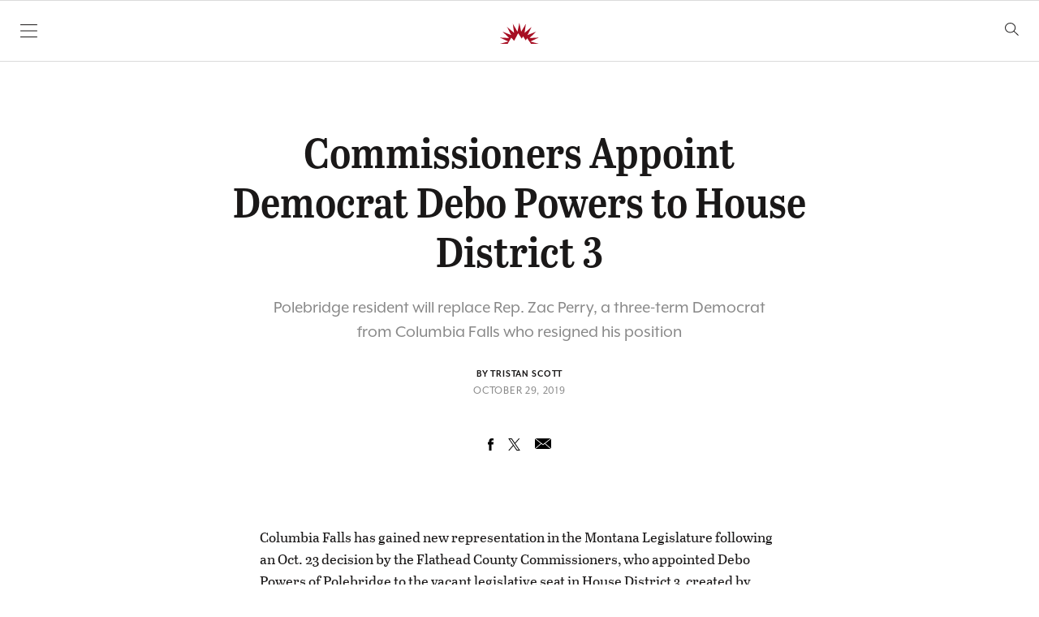

--- FILE ---
content_type: text/html; charset=UTF-8
request_url: https://flatheadbeacon.com/2019/10/29/commissioners-appoint-democrat-debo-powers-house-district-3/
body_size: 27468
content:
<!doctype html>
<html lang="en">

    <head>
        <meta charset="UTF-8">
        <meta name="viewport" content="width=device-width, initial-scale=1, shrink-to-fit=no">

                <meta name='robots' content='index, follow, max-image-preview:large, max-snippet:-1, max-video-preview:-1' />
	<style>img:is([sizes="auto" i], [sizes^="auto," i]) { contain-intrinsic-size: 3000px 1500px }</style>
	
	<!-- This site is optimized with the Yoast SEO plugin v26.3 - https://yoast.com/wordpress/plugins/seo/ -->
	<title>Commissioners Appoint Democrat Debo Powers to House District 3 - Flathead Beacon</title>
	<link rel="canonical" href="https://flatheadbeacon.com/2019/10/29/commissioners-appoint-democrat-debo-powers-house-district-3/" />
	<meta property="og:locale" content="en_US" />
	<meta property="og:type" content="article" />
	<meta property="og:title" content="Commissioners Appoint Democrat Debo Powers to House District 3 - Flathead Beacon" />
	<meta property="og:description" content="Columbia Falls has gained new representation in the Montana Legislature following an Oct. 23 decision by the Flathead County Commissioners, who appointed Debo Powers of Polebridge to the vacant legislative seat in House District 3, created by Rep. Zac Perry’s resignation on Sept. 1. The vote was unanimous, and occurred within the timeframe set out [&hellip;]" />
	<meta property="og:url" content="https://flatheadbeacon.com/2019/10/29/commissioners-appoint-democrat-debo-powers-house-district-3/" />
	<meta property="og:site_name" content="Flathead Beacon" />
	<meta property="article:publisher" content="https://www.facebook.com/FlatheadBeacon" />
	<meta property="article:published_time" content="2019-10-29T16:14:55+00:00" />
	<meta property="og:image" content="https://flatheadbeacon.com/wp-content/uploads/2021/03/fb-social-logo.png" />
	<meta property="og:image:width" content="1500" />
	<meta property="og:image:height" content="1500" />
	<meta property="og:image:type" content="image/png" />
	<meta name="author" content="Tristan Scott" />
	<meta name="twitter:label1" content="Written by" />
	<meta name="twitter:data1" content="Tristan Scott" />
	<meta name="twitter:label2" content="Est. reading time" />
	<meta name="twitter:data2" content="2 minutes" />
	<script type="application/ld+json" class="yoast-schema-graph">{"@context":"https://schema.org","@graph":[{"@type":"Article","@id":"https://flatheadbeacon.com/2019/10/29/commissioners-appoint-democrat-debo-powers-house-district-3/#article","isPartOf":{"@id":"https://flatheadbeacon.com/2019/10/29/commissioners-appoint-democrat-debo-powers-house-district-3/"},"author":{"name":"Tristan Scott","@id":"https://flatheadbeacon.com/#/schema/person/3ca6620aeaaf53f45cbe428bbde96823"},"headline":"Commissioners Appoint Democrat Debo Powers to House District 3","datePublished":"2019-10-29T16:14:55+00:00","mainEntityOfPage":{"@id":"https://flatheadbeacon.com/2019/10/29/commissioners-appoint-democrat-debo-powers-house-district-3/"},"wordCount":355,"commentCount":0,"publisher":{"@id":"https://flatheadbeacon.com/#organization"},"articleSection":["Latest Headlines","News &amp; Features"],"inLanguage":"en-US","potentialAction":[{"@type":"CommentAction","name":"Comment","target":["https://flatheadbeacon.com/2019/10/29/commissioners-appoint-democrat-debo-powers-house-district-3/#respond"]}],"copyrightYear":"2019","copyrightHolder":{"@id":"https://flatheadbeacon.com/#organization"}},{"@type":"WebPage","@id":"https://flatheadbeacon.com/2019/10/29/commissioners-appoint-democrat-debo-powers-house-district-3/","url":"https://flatheadbeacon.com/2019/10/29/commissioners-appoint-democrat-debo-powers-house-district-3/","name":"Commissioners Appoint Democrat Debo Powers to House District 3 - Flathead Beacon","isPartOf":{"@id":"https://flatheadbeacon.com/#website"},"datePublished":"2019-10-29T16:14:55+00:00","breadcrumb":{"@id":"https://flatheadbeacon.com/2019/10/29/commissioners-appoint-democrat-debo-powers-house-district-3/#breadcrumb"},"inLanguage":"en-US","potentialAction":[{"@type":"ReadAction","target":["https://flatheadbeacon.com/2019/10/29/commissioners-appoint-democrat-debo-powers-house-district-3/"]}]},{"@type":"BreadcrumbList","@id":"https://flatheadbeacon.com/2019/10/29/commissioners-appoint-democrat-debo-powers-house-district-3/#breadcrumb","itemListElement":[{"@type":"ListItem","position":1,"name":"Home","item":"https://flatheadbeacon.com/"},{"@type":"ListItem","position":2,"name":"Commissioners Appoint Democrat Debo Powers to House District 3"}]},{"@type":"WebSite","@id":"https://flatheadbeacon.com/#website","url":"https://flatheadbeacon.com/","name":"Flathead Beacon","description":"The Flathead Beacon is a weekly print and daily online news source serving Western Montana&#039;s Flathead Valley.","publisher":{"@id":"https://flatheadbeacon.com/#organization"},"potentialAction":[{"@type":"SearchAction","target":{"@type":"EntryPoint","urlTemplate":"https://flatheadbeacon.com/?s={search_term_string}"},"query-input":{"@type":"PropertyValueSpecification","valueRequired":true,"valueName":"search_term_string"}}],"inLanguage":"en-US"},{"@type":"Organization","@id":"https://flatheadbeacon.com/#organization","name":"Flathead Beacon","url":"https://flatheadbeacon.com/","logo":{"@type":"ImageObject","inLanguage":"en-US","@id":"https://flatheadbeacon.com/#/schema/logo/image/","url":"https://flatheadbeacon.com/wp-content/uploads/2016/03/Screen-Shot-2016-03-02-at-11.40.09-AM.png","contentUrl":"https://flatheadbeacon.com/wp-content/uploads/2016/03/Screen-Shot-2016-03-02-at-11.40.09-AM.png","width":195,"height":93,"caption":"Flathead Beacon"},"image":{"@id":"https://flatheadbeacon.com/#/schema/logo/image/"},"sameAs":["https://www.facebook.com/FlatheadBeacon","https://x.com/flatheadbeacon"]},{"@type":"Person","@id":"https://flatheadbeacon.com/#/schema/person/3ca6620aeaaf53f45cbe428bbde96823","name":"Tristan Scott","image":{"@type":"ImageObject","inLanguage":"en-US","@id":"https://flatheadbeacon.com/#/schema/person/image/","url":"https://secure.gravatar.com/avatar/ea64b55e09eb5f12fad6d5ddc0086455d9bfb974c7037f44d25719947e3d8d90?s=96&d=mm&r=g","contentUrl":"https://secure.gravatar.com/avatar/ea64b55e09eb5f12fad6d5ddc0086455d9bfb974c7037f44d25719947e3d8d90?s=96&d=mm&r=g","caption":"Tristan Scott"},"url":"https://flatheadbeacon.com/author/tristanscott/"}]}</script>
	<!-- / Yoast SEO plugin. -->


<link rel='dns-prefetch' href='//stats.wp.com' />
<link rel='dns-prefetch' href='//cloud.typography.com' />
<link rel='dns-prefetch' href='//use.typekit.net' />
<link rel="alternate" type="application/rss+xml" title="Flathead Beacon &raquo; Feed" href="https://flatheadbeacon.com/feed/" />
<link rel="alternate" type="application/rss+xml" title="Flathead Beacon &raquo; Comments Feed" href="https://flatheadbeacon.com/comments/feed/" />
<link rel="alternate" type="application/rss+xml" title="Flathead Beacon &raquo; Commissioners Appoint Democrat Debo Powers to House District 3 Comments Feed" href="https://flatheadbeacon.com/2019/10/29/commissioners-appoint-democrat-debo-powers-house-district-3/feed/" />
		<!-- This site uses the Google Analytics by MonsterInsights plugin v9.10.0 - Using Analytics tracking - https://www.monsterinsights.com/ -->
							<script src="//www.googletagmanager.com/gtag/js?id=G-M7QZJLENM0"  data-cfasync="false" data-wpfc-render="false" type="text/javascript" async></script>
			<script data-cfasync="false" data-wpfc-render="false" type="text/javascript">
				var mi_version = '9.10.0';
				var mi_track_user = true;
				var mi_no_track_reason = '';
								var MonsterInsightsDefaultLocations = {"page_location":"https:\/\/flatheadbeacon.com\/2019\/10\/29\/commissioners-appoint-democrat-debo-powers-house-district-3\/"};
								MonsterInsightsDefaultLocations.page_location = window.location.href;
								if ( typeof MonsterInsightsPrivacyGuardFilter === 'function' ) {
					var MonsterInsightsLocations = (typeof MonsterInsightsExcludeQuery === 'object') ? MonsterInsightsPrivacyGuardFilter( MonsterInsightsExcludeQuery ) : MonsterInsightsPrivacyGuardFilter( MonsterInsightsDefaultLocations );
				} else {
					var MonsterInsightsLocations = (typeof MonsterInsightsExcludeQuery === 'object') ? MonsterInsightsExcludeQuery : MonsterInsightsDefaultLocations;
				}

								var disableStrs = [
										'ga-disable-G-M7QZJLENM0',
									];

				/* Function to detect opted out users */
				function __gtagTrackerIsOptedOut() {
					for (var index = 0; index < disableStrs.length; index++) {
						if (document.cookie.indexOf(disableStrs[index] + '=true') > -1) {
							return true;
						}
					}

					return false;
				}

				/* Disable tracking if the opt-out cookie exists. */
				if (__gtagTrackerIsOptedOut()) {
					for (var index = 0; index < disableStrs.length; index++) {
						window[disableStrs[index]] = true;
					}
				}

				/* Opt-out function */
				function __gtagTrackerOptout() {
					for (var index = 0; index < disableStrs.length; index++) {
						document.cookie = disableStrs[index] + '=true; expires=Thu, 31 Dec 2099 23:59:59 UTC; path=/';
						window[disableStrs[index]] = true;
					}
				}

				if ('undefined' === typeof gaOptout) {
					function gaOptout() {
						__gtagTrackerOptout();
					}
				}
								window.dataLayer = window.dataLayer || [];

				window.MonsterInsightsDualTracker = {
					helpers: {},
					trackers: {},
				};
				if (mi_track_user) {
					function __gtagDataLayer() {
						dataLayer.push(arguments);
					}

					function __gtagTracker(type, name, parameters) {
						if (!parameters) {
							parameters = {};
						}

						if (parameters.send_to) {
							__gtagDataLayer.apply(null, arguments);
							return;
						}

						if (type === 'event') {
														parameters.send_to = monsterinsights_frontend.v4_id;
							var hookName = name;
							if (typeof parameters['event_category'] !== 'undefined') {
								hookName = parameters['event_category'] + ':' + name;
							}

							if (typeof MonsterInsightsDualTracker.trackers[hookName] !== 'undefined') {
								MonsterInsightsDualTracker.trackers[hookName](parameters);
							} else {
								__gtagDataLayer('event', name, parameters);
							}
							
						} else {
							__gtagDataLayer.apply(null, arguments);
						}
					}

					__gtagTracker('js', new Date());
					__gtagTracker('set', {
						'developer_id.dZGIzZG': true,
											});
					if ( MonsterInsightsLocations.page_location ) {
						__gtagTracker('set', MonsterInsightsLocations);
					}
										__gtagTracker('config', 'G-M7QZJLENM0', {"forceSSL":"true"} );
										window.gtag = __gtagTracker;										(function () {
						/* https://developers.google.com/analytics/devguides/collection/analyticsjs/ */
						/* ga and __gaTracker compatibility shim. */
						var noopfn = function () {
							return null;
						};
						var newtracker = function () {
							return new Tracker();
						};
						var Tracker = function () {
							return null;
						};
						var p = Tracker.prototype;
						p.get = noopfn;
						p.set = noopfn;
						p.send = function () {
							var args = Array.prototype.slice.call(arguments);
							args.unshift('send');
							__gaTracker.apply(null, args);
						};
						var __gaTracker = function () {
							var len = arguments.length;
							if (len === 0) {
								return;
							}
							var f = arguments[len - 1];
							if (typeof f !== 'object' || f === null || typeof f.hitCallback !== 'function') {
								if ('send' === arguments[0]) {
									var hitConverted, hitObject = false, action;
									if ('event' === arguments[1]) {
										if ('undefined' !== typeof arguments[3]) {
											hitObject = {
												'eventAction': arguments[3],
												'eventCategory': arguments[2],
												'eventLabel': arguments[4],
												'value': arguments[5] ? arguments[5] : 1,
											}
										}
									}
									if ('pageview' === arguments[1]) {
										if ('undefined' !== typeof arguments[2]) {
											hitObject = {
												'eventAction': 'page_view',
												'page_path': arguments[2],
											}
										}
									}
									if (typeof arguments[2] === 'object') {
										hitObject = arguments[2];
									}
									if (typeof arguments[5] === 'object') {
										Object.assign(hitObject, arguments[5]);
									}
									if ('undefined' !== typeof arguments[1].hitType) {
										hitObject = arguments[1];
										if ('pageview' === hitObject.hitType) {
											hitObject.eventAction = 'page_view';
										}
									}
									if (hitObject) {
										action = 'timing' === arguments[1].hitType ? 'timing_complete' : hitObject.eventAction;
										hitConverted = mapArgs(hitObject);
										__gtagTracker('event', action, hitConverted);
									}
								}
								return;
							}

							function mapArgs(args) {
								var arg, hit = {};
								var gaMap = {
									'eventCategory': 'event_category',
									'eventAction': 'event_action',
									'eventLabel': 'event_label',
									'eventValue': 'event_value',
									'nonInteraction': 'non_interaction',
									'timingCategory': 'event_category',
									'timingVar': 'name',
									'timingValue': 'value',
									'timingLabel': 'event_label',
									'page': 'page_path',
									'location': 'page_location',
									'title': 'page_title',
									'referrer' : 'page_referrer',
								};
								for (arg in args) {
																		if (!(!args.hasOwnProperty(arg) || !gaMap.hasOwnProperty(arg))) {
										hit[gaMap[arg]] = args[arg];
									} else {
										hit[arg] = args[arg];
									}
								}
								return hit;
							}

							try {
								f.hitCallback();
							} catch (ex) {
							}
						};
						__gaTracker.create = newtracker;
						__gaTracker.getByName = newtracker;
						__gaTracker.getAll = function () {
							return [];
						};
						__gaTracker.remove = noopfn;
						__gaTracker.loaded = true;
						window['__gaTracker'] = __gaTracker;
					})();
									} else {
										console.log("");
					(function () {
						function __gtagTracker() {
							return null;
						}

						window['__gtagTracker'] = __gtagTracker;
						window['gtag'] = __gtagTracker;
					})();
									}
			</script>
							<!-- / Google Analytics by MonsterInsights -->
		<script type="text/javascript">
/* <![CDATA[ */
window._wpemojiSettings = {"baseUrl":"https:\/\/s.w.org\/images\/core\/emoji\/16.0.1\/72x72\/","ext":".png","svgUrl":"https:\/\/s.w.org\/images\/core\/emoji\/16.0.1\/svg\/","svgExt":".svg","source":{"concatemoji":"https:\/\/flatheadbeacon.com\/wp-includes\/js\/wp-emoji-release.min.js?ver=6.8.3"}};
/*! This file is auto-generated */
!function(s,n){var o,i,e;function c(e){try{var t={supportTests:e,timestamp:(new Date).valueOf()};sessionStorage.setItem(o,JSON.stringify(t))}catch(e){}}function p(e,t,n){e.clearRect(0,0,e.canvas.width,e.canvas.height),e.fillText(t,0,0);var t=new Uint32Array(e.getImageData(0,0,e.canvas.width,e.canvas.height).data),a=(e.clearRect(0,0,e.canvas.width,e.canvas.height),e.fillText(n,0,0),new Uint32Array(e.getImageData(0,0,e.canvas.width,e.canvas.height).data));return t.every(function(e,t){return e===a[t]})}function u(e,t){e.clearRect(0,0,e.canvas.width,e.canvas.height),e.fillText(t,0,0);for(var n=e.getImageData(16,16,1,1),a=0;a<n.data.length;a++)if(0!==n.data[a])return!1;return!0}function f(e,t,n,a){switch(t){case"flag":return n(e,"\ud83c\udff3\ufe0f\u200d\u26a7\ufe0f","\ud83c\udff3\ufe0f\u200b\u26a7\ufe0f")?!1:!n(e,"\ud83c\udde8\ud83c\uddf6","\ud83c\udde8\u200b\ud83c\uddf6")&&!n(e,"\ud83c\udff4\udb40\udc67\udb40\udc62\udb40\udc65\udb40\udc6e\udb40\udc67\udb40\udc7f","\ud83c\udff4\u200b\udb40\udc67\u200b\udb40\udc62\u200b\udb40\udc65\u200b\udb40\udc6e\u200b\udb40\udc67\u200b\udb40\udc7f");case"emoji":return!a(e,"\ud83e\udedf")}return!1}function g(e,t,n,a){var r="undefined"!=typeof WorkerGlobalScope&&self instanceof WorkerGlobalScope?new OffscreenCanvas(300,150):s.createElement("canvas"),o=r.getContext("2d",{willReadFrequently:!0}),i=(o.textBaseline="top",o.font="600 32px Arial",{});return e.forEach(function(e){i[e]=t(o,e,n,a)}),i}function t(e){var t=s.createElement("script");t.src=e,t.defer=!0,s.head.appendChild(t)}"undefined"!=typeof Promise&&(o="wpEmojiSettingsSupports",i=["flag","emoji"],n.supports={everything:!0,everythingExceptFlag:!0},e=new Promise(function(e){s.addEventListener("DOMContentLoaded",e,{once:!0})}),new Promise(function(t){var n=function(){try{var e=JSON.parse(sessionStorage.getItem(o));if("object"==typeof e&&"number"==typeof e.timestamp&&(new Date).valueOf()<e.timestamp+604800&&"object"==typeof e.supportTests)return e.supportTests}catch(e){}return null}();if(!n){if("undefined"!=typeof Worker&&"undefined"!=typeof OffscreenCanvas&&"undefined"!=typeof URL&&URL.createObjectURL&&"undefined"!=typeof Blob)try{var e="postMessage("+g.toString()+"("+[JSON.stringify(i),f.toString(),p.toString(),u.toString()].join(",")+"));",a=new Blob([e],{type:"text/javascript"}),r=new Worker(URL.createObjectURL(a),{name:"wpTestEmojiSupports"});return void(r.onmessage=function(e){c(n=e.data),r.terminate(),t(n)})}catch(e){}c(n=g(i,f,p,u))}t(n)}).then(function(e){for(var t in e)n.supports[t]=e[t],n.supports.everything=n.supports.everything&&n.supports[t],"flag"!==t&&(n.supports.everythingExceptFlag=n.supports.everythingExceptFlag&&n.supports[t]);n.supports.everythingExceptFlag=n.supports.everythingExceptFlag&&!n.supports.flag,n.DOMReady=!1,n.readyCallback=function(){n.DOMReady=!0}}).then(function(){return e}).then(function(){var e;n.supports.everything||(n.readyCallback(),(e=n.source||{}).concatemoji?t(e.concatemoji):e.wpemoji&&e.twemoji&&(t(e.twemoji),t(e.wpemoji)))}))}((window,document),window._wpemojiSettings);
/* ]]> */
</script>
<style id='wp-emoji-styles-inline-css' type='text/css'>

	img.wp-smiley, img.emoji {
		display: inline !important;
		border: none !important;
		box-shadow: none !important;
		height: 1em !important;
		width: 1em !important;
		margin: 0 0.07em !important;
		vertical-align: -0.1em !important;
		background: none !important;
		padding: 0 !important;
	}
</style>
<link rel='stylesheet' id='wp-block-library-css' href='https://flatheadbeacon.com/wp-includes/css/dist/block-library/style.min.css?ver=6.8.3' type='text/css' media='all' />
<style id='classic-theme-styles-inline-css' type='text/css'>
/*! This file is auto-generated */
.wp-block-button__link{color:#fff;background-color:#32373c;border-radius:9999px;box-shadow:none;text-decoration:none;padding:calc(.667em + 2px) calc(1.333em + 2px);font-size:1.125em}.wp-block-file__button{background:#32373c;color:#fff;text-decoration:none}
</style>
<link rel='stylesheet' id='mediaelement-css' href='https://flatheadbeacon.com/wp-includes/js/mediaelement/mediaelementplayer-legacy.min.css?ver=4.2.17' type='text/css' media='all' />
<link rel='stylesheet' id='wp-mediaelement-css' href='https://flatheadbeacon.com/wp-includes/js/mediaelement/wp-mediaelement.min.css?ver=6.8.3' type='text/css' media='all' />
<style id='jetpack-sharing-buttons-style-inline-css' type='text/css'>
.jetpack-sharing-buttons__services-list{display:flex;flex-direction:row;flex-wrap:wrap;gap:0;list-style-type:none;margin:5px;padding:0}.jetpack-sharing-buttons__services-list.has-small-icon-size{font-size:12px}.jetpack-sharing-buttons__services-list.has-normal-icon-size{font-size:16px}.jetpack-sharing-buttons__services-list.has-large-icon-size{font-size:24px}.jetpack-sharing-buttons__services-list.has-huge-icon-size{font-size:36px}@media print{.jetpack-sharing-buttons__services-list{display:none!important}}.editor-styles-wrapper .wp-block-jetpack-sharing-buttons{gap:0;padding-inline-start:0}ul.jetpack-sharing-buttons__services-list.has-background{padding:1.25em 2.375em}
</style>
<style id='global-styles-inline-css' type='text/css'>
:root{--wp--preset--aspect-ratio--square: 1;--wp--preset--aspect-ratio--4-3: 4/3;--wp--preset--aspect-ratio--3-4: 3/4;--wp--preset--aspect-ratio--3-2: 3/2;--wp--preset--aspect-ratio--2-3: 2/3;--wp--preset--aspect-ratio--16-9: 16/9;--wp--preset--aspect-ratio--9-16: 9/16;--wp--preset--color--black: #1A1818;--wp--preset--color--cyan-bluish-gray: #abb8c3;--wp--preset--color--white: #FFFFFF;--wp--preset--color--pale-pink: #f78da7;--wp--preset--color--vivid-red: #cf2e2e;--wp--preset--color--luminous-vivid-orange: #ff6900;--wp--preset--color--luminous-vivid-amber: #fcb900;--wp--preset--color--light-green-cyan: #7bdcb5;--wp--preset--color--vivid-green-cyan: #00d084;--wp--preset--color--pale-cyan-blue: #8ed1fc;--wp--preset--color--vivid-cyan-blue: #0693e3;--wp--preset--color--vivid-purple: #9b51e0;--wp--preset--color--red: #A70E23;--wp--preset--color--medium-gray: #888888;--wp--preset--gradient--vivid-cyan-blue-to-vivid-purple: linear-gradient(135deg,rgba(6,147,227,1) 0%,rgb(155,81,224) 100%);--wp--preset--gradient--light-green-cyan-to-vivid-green-cyan: linear-gradient(135deg,rgb(122,220,180) 0%,rgb(0,208,130) 100%);--wp--preset--gradient--luminous-vivid-amber-to-luminous-vivid-orange: linear-gradient(135deg,rgba(252,185,0,1) 0%,rgba(255,105,0,1) 100%);--wp--preset--gradient--luminous-vivid-orange-to-vivid-red: linear-gradient(135deg,rgba(255,105,0,1) 0%,rgb(207,46,46) 100%);--wp--preset--gradient--very-light-gray-to-cyan-bluish-gray: linear-gradient(135deg,rgb(238,238,238) 0%,rgb(169,184,195) 100%);--wp--preset--gradient--cool-to-warm-spectrum: linear-gradient(135deg,rgb(74,234,220) 0%,rgb(151,120,209) 20%,rgb(207,42,186) 40%,rgb(238,44,130) 60%,rgb(251,105,98) 80%,rgb(254,248,76) 100%);--wp--preset--gradient--blush-light-purple: linear-gradient(135deg,rgb(255,206,236) 0%,rgb(152,150,240) 100%);--wp--preset--gradient--blush-bordeaux: linear-gradient(135deg,rgb(254,205,165) 0%,rgb(254,45,45) 50%,rgb(107,0,62) 100%);--wp--preset--gradient--luminous-dusk: linear-gradient(135deg,rgb(255,203,112) 0%,rgb(199,81,192) 50%,rgb(65,88,208) 100%);--wp--preset--gradient--pale-ocean: linear-gradient(135deg,rgb(255,245,203) 0%,rgb(182,227,212) 50%,rgb(51,167,181) 100%);--wp--preset--gradient--electric-grass: linear-gradient(135deg,rgb(202,248,128) 0%,rgb(113,206,126) 100%);--wp--preset--gradient--midnight: linear-gradient(135deg,rgb(2,3,129) 0%,rgb(40,116,252) 100%);--wp--preset--font-size--small: 13px;--wp--preset--font-size--medium: 20px;--wp--preset--font-size--large: 36px;--wp--preset--font-size--x-large: 42px;--wp--preset--spacing--20: 0.44rem;--wp--preset--spacing--30: 0.67rem;--wp--preset--spacing--40: 1rem;--wp--preset--spacing--50: 1.5rem;--wp--preset--spacing--60: 2.25rem;--wp--preset--spacing--70: 3.38rem;--wp--preset--spacing--80: 5.06rem;--wp--preset--shadow--natural: 6px 6px 9px rgba(0, 0, 0, 0.2);--wp--preset--shadow--deep: 12px 12px 50px rgba(0, 0, 0, 0.4);--wp--preset--shadow--sharp: 6px 6px 0px rgba(0, 0, 0, 0.2);--wp--preset--shadow--outlined: 6px 6px 0px -3px rgba(255, 255, 255, 1), 6px 6px rgba(0, 0, 0, 1);--wp--preset--shadow--crisp: 6px 6px 0px rgba(0, 0, 0, 1);}:where(.is-layout-flex){gap: 0.5em;}:where(.is-layout-grid){gap: 0.5em;}body .is-layout-flex{display: flex;}.is-layout-flex{flex-wrap: wrap;align-items: center;}.is-layout-flex > :is(*, div){margin: 0;}body .is-layout-grid{display: grid;}.is-layout-grid > :is(*, div){margin: 0;}:where(.wp-block-columns.is-layout-flex){gap: 2em;}:where(.wp-block-columns.is-layout-grid){gap: 2em;}:where(.wp-block-post-template.is-layout-flex){gap: 1.25em;}:where(.wp-block-post-template.is-layout-grid){gap: 1.25em;}.has-black-color{color: var(--wp--preset--color--black) !important;}.has-cyan-bluish-gray-color{color: var(--wp--preset--color--cyan-bluish-gray) !important;}.has-white-color{color: var(--wp--preset--color--white) !important;}.has-pale-pink-color{color: var(--wp--preset--color--pale-pink) !important;}.has-vivid-red-color{color: var(--wp--preset--color--vivid-red) !important;}.has-luminous-vivid-orange-color{color: var(--wp--preset--color--luminous-vivid-orange) !important;}.has-luminous-vivid-amber-color{color: var(--wp--preset--color--luminous-vivid-amber) !important;}.has-light-green-cyan-color{color: var(--wp--preset--color--light-green-cyan) !important;}.has-vivid-green-cyan-color{color: var(--wp--preset--color--vivid-green-cyan) !important;}.has-pale-cyan-blue-color{color: var(--wp--preset--color--pale-cyan-blue) !important;}.has-vivid-cyan-blue-color{color: var(--wp--preset--color--vivid-cyan-blue) !important;}.has-vivid-purple-color{color: var(--wp--preset--color--vivid-purple) !important;}.has-black-background-color{background-color: var(--wp--preset--color--black) !important;}.has-cyan-bluish-gray-background-color{background-color: var(--wp--preset--color--cyan-bluish-gray) !important;}.has-white-background-color{background-color: var(--wp--preset--color--white) !important;}.has-pale-pink-background-color{background-color: var(--wp--preset--color--pale-pink) !important;}.has-vivid-red-background-color{background-color: var(--wp--preset--color--vivid-red) !important;}.has-luminous-vivid-orange-background-color{background-color: var(--wp--preset--color--luminous-vivid-orange) !important;}.has-luminous-vivid-amber-background-color{background-color: var(--wp--preset--color--luminous-vivid-amber) !important;}.has-light-green-cyan-background-color{background-color: var(--wp--preset--color--light-green-cyan) !important;}.has-vivid-green-cyan-background-color{background-color: var(--wp--preset--color--vivid-green-cyan) !important;}.has-pale-cyan-blue-background-color{background-color: var(--wp--preset--color--pale-cyan-blue) !important;}.has-vivid-cyan-blue-background-color{background-color: var(--wp--preset--color--vivid-cyan-blue) !important;}.has-vivid-purple-background-color{background-color: var(--wp--preset--color--vivid-purple) !important;}.has-black-border-color{border-color: var(--wp--preset--color--black) !important;}.has-cyan-bluish-gray-border-color{border-color: var(--wp--preset--color--cyan-bluish-gray) !important;}.has-white-border-color{border-color: var(--wp--preset--color--white) !important;}.has-pale-pink-border-color{border-color: var(--wp--preset--color--pale-pink) !important;}.has-vivid-red-border-color{border-color: var(--wp--preset--color--vivid-red) !important;}.has-luminous-vivid-orange-border-color{border-color: var(--wp--preset--color--luminous-vivid-orange) !important;}.has-luminous-vivid-amber-border-color{border-color: var(--wp--preset--color--luminous-vivid-amber) !important;}.has-light-green-cyan-border-color{border-color: var(--wp--preset--color--light-green-cyan) !important;}.has-vivid-green-cyan-border-color{border-color: var(--wp--preset--color--vivid-green-cyan) !important;}.has-pale-cyan-blue-border-color{border-color: var(--wp--preset--color--pale-cyan-blue) !important;}.has-vivid-cyan-blue-border-color{border-color: var(--wp--preset--color--vivid-cyan-blue) !important;}.has-vivid-purple-border-color{border-color: var(--wp--preset--color--vivid-purple) !important;}.has-vivid-cyan-blue-to-vivid-purple-gradient-background{background: var(--wp--preset--gradient--vivid-cyan-blue-to-vivid-purple) !important;}.has-light-green-cyan-to-vivid-green-cyan-gradient-background{background: var(--wp--preset--gradient--light-green-cyan-to-vivid-green-cyan) !important;}.has-luminous-vivid-amber-to-luminous-vivid-orange-gradient-background{background: var(--wp--preset--gradient--luminous-vivid-amber-to-luminous-vivid-orange) !important;}.has-luminous-vivid-orange-to-vivid-red-gradient-background{background: var(--wp--preset--gradient--luminous-vivid-orange-to-vivid-red) !important;}.has-very-light-gray-to-cyan-bluish-gray-gradient-background{background: var(--wp--preset--gradient--very-light-gray-to-cyan-bluish-gray) !important;}.has-cool-to-warm-spectrum-gradient-background{background: var(--wp--preset--gradient--cool-to-warm-spectrum) !important;}.has-blush-light-purple-gradient-background{background: var(--wp--preset--gradient--blush-light-purple) !important;}.has-blush-bordeaux-gradient-background{background: var(--wp--preset--gradient--blush-bordeaux) !important;}.has-luminous-dusk-gradient-background{background: var(--wp--preset--gradient--luminous-dusk) !important;}.has-pale-ocean-gradient-background{background: var(--wp--preset--gradient--pale-ocean) !important;}.has-electric-grass-gradient-background{background: var(--wp--preset--gradient--electric-grass) !important;}.has-midnight-gradient-background{background: var(--wp--preset--gradient--midnight) !important;}.has-small-font-size{font-size: var(--wp--preset--font-size--small) !important;}.has-medium-font-size{font-size: var(--wp--preset--font-size--medium) !important;}.has-large-font-size{font-size: var(--wp--preset--font-size--large) !important;}.has-x-large-font-size{font-size: var(--wp--preset--font-size--x-large) !important;}
:where(.wp-block-post-template.is-layout-flex){gap: 1.25em;}:where(.wp-block-post-template.is-layout-grid){gap: 1.25em;}
:where(.wp-block-columns.is-layout-flex){gap: 2em;}:where(.wp-block-columns.is-layout-grid){gap: 2em;}
:root :where(.wp-block-pullquote){font-size: 1.5em;line-height: 1.6;}
</style>
<link rel='stylesheet' id='wp-polls-css' href='https://flatheadbeacon.com/wp-content/plugins/wp-polls/polls-css.css?ver=2.77.3' type='text/css' media='all' />
<style id='wp-polls-inline-css' type='text/css'>
.wp-polls .pollbar {
	margin: 1px;
	font-size: 8px;
	line-height: 10px;
	height: 10px;
	background: #A70E23;
	border: 1px solid #210307;
}

</style>
<link rel='stylesheet' id='typographyFonts-css' href='//cloud.typography.com/6611874/7804612/css/fonts.css?ver=6.8.3' type='text/css' media='all' />
<link rel='stylesheet' id='typekitFonts-css' href='//use.typekit.net/ryh1euu.css?ver=6.8.3' type='text/css' media='all' />
<link rel='stylesheet' id='vessel-stylesheet-css' href='https://flatheadbeacon.com/wp-content/themes/vessel/assets/css/style.css?ver=1761948742' type='text/css' media='all' />
<script type="text/javascript" src="https://flatheadbeacon.com/wp-content/plugins/google-analytics-for-wordpress/assets/js/frontend-gtag.min.js?ver=9.10.0" id="monsterinsights-frontend-script-js" async="async" data-wp-strategy="async"></script>
<script data-cfasync="false" data-wpfc-render="false" type="text/javascript" id='monsterinsights-frontend-script-js-extra'>/* <![CDATA[ */
var monsterinsights_frontend = {"js_events_tracking":"true","download_extensions":"doc,pdf,ppt,zip,xls,docx,pptx,xlsx","inbound_paths":"[]","home_url":"https:\/\/flatheadbeacon.com","hash_tracking":"false","v4_id":"G-M7QZJLENM0"};/* ]]> */
</script>
<script type="text/javascript" src="https://flatheadbeacon.com/wp-includes/js/jquery/jquery.min.js?ver=3.7.1" id="jquery-core-js"></script>
<script type="text/javascript" src="https://flatheadbeacon.com/wp-includes/js/jquery/jquery-migrate.min.js?ver=3.4.1" id="jquery-migrate-js"></script>
<link rel="https://api.w.org/" href="https://flatheadbeacon.com/wp-json/" /><link rel="alternate" title="JSON" type="application/json" href="https://flatheadbeacon.com/wp-json/wp/v2/posts/79901" /><link rel='shortlink' href='https://flatheadbeacon.com/?p=79901' />
<link rel="alternate" title="oEmbed (JSON)" type="application/json+oembed" href="https://flatheadbeacon.com/wp-json/oembed/1.0/embed?url=https%3A%2F%2Fflatheadbeacon.com%2F2019%2F10%2F29%2Fcommissioners-appoint-democrat-debo-powers-house-district-3%2F" />
<link rel="alternate" title="oEmbed (XML)" type="text/xml+oembed" href="https://flatheadbeacon.com/wp-json/oembed/1.0/embed?url=https%3A%2F%2Fflatheadbeacon.com%2F2019%2F10%2F29%2Fcommissioners-appoint-democrat-debo-powers-house-district-3%2F&#038;format=xml" />
	<style>img#wpstats{display:none}</style>
		<meta name="mobile-web-app-capable" content="yes">
<meta name="apple-mobile-web-app-capable" content="yes">
<meta name="apple-mobile-web-app-title" content="Flathead Beacon - The Flathead Beacon is a weekly print and daily online news source serving Western Montana&#039;s Flathead Valley.">
		<style>
			.algolia-search-highlight {
				background-color: #fffbcc;
				border-radius: 2px;
				font-style: normal;
			}
		</style>
		
        <!-- Scripts -->
        <script src="https://cdn.jsdelivr.net/gh/alpinejs/alpine@v2.8.0/dist/alpine.min.js" defer></script>
        <script nomodule src="https://cdn.jsdelivr.net/gh/alpinejs/alpine@v2.x.x/dist/alpine-ie11.min.js" defer></script>

        <!-- DFP Ads -->
        <script async src="https://securepubads.g.doubleclick.net/tag/js/gpt.js"></script>
                <!-- Beacon Ad Changes - 2021-04-27 -->
                 <script>
            // DFP
            var googletag = googletag || {};
            googletag.cmd = googletag.cmd || [];
            var gptAdSlots = [];
            googletag.cmd.push(function () {

                var rosAdSizes = googletag.sizeMapping()
                        .addSize([1024, 0], [970, 250])
                        .addSize([768, 0], [728, 90])
                        .addSize([512, 0], [512, 512])
                        .addSize([0, 0], [320, 320])
                        //.addSize([0, 0], [320, 50])
                        .build();
                    gptAdSlots[6] = googletag.defineSlot('/1205862/Articles_Leaderboard', [
                        [320, 320],
                        [512, 512],
                        [970, 250],
                        [728, 90]
                    ], 'div-gpt-ad-1674587304967-0').defineSizeMapping(rosAdSizes).addService(googletag.pubads());
                    var sidebarAdSizes = googletag.sizeMapping()
                            .addSize([1024, 0], [300, 600])
                            .addSize([0, 0], [])
                            .build();

                    gptAdSlots[4] = googletag.defineSlot('/1205862/FlatheadMedia_HalfPage_ROS', [300, 600], 'div-gpt-ad-1464884580983-0').defineSizeMapping(sidebarAdSizes).addService(googletag.pubads());

                // NEW INIT
                googletag.pubads().enableSingleRequest();
                googletag.pubads().collapseEmptyDivs();
                googletag.pubads().setTargeting('Category', []).setTargeting('Article', []);
                googletag.enableServices();

            });

            if (window.addEventListener) {
                window.addEventListener("resize", browserResize);
            } else if (window.attachEvent) {
                window.attachEvent("onresize", browserResize);
            }
            var InitialResize = window.innerWidth;

            function browserResize() {
                var afterResize = window.innerWidth;
                if (
                        (InitialResize < (1024) && afterResize >= (1024)) ||
                        (InitialResize >= (1024) && afterResize < (1024)) ||
                        (InitialResize < (768) && afterResize >= (768)) ||
                        (InitialResize >= (768) && afterResize < (768)) ||
                        (InitialResize < (512) && afterResize >= (512)) ||
                        (InitialResize >= (512) && afterResize < (512)) ||
                        (InitialResize < (320) && afterResize >= (320)) ||
                        (InitialResize >= (320) && afterResize < (320))
                        )
                {
                    InitialResize = afterResize;
                    // console.log( InitialResize = afterResize );

                    googletag.cmd.push(function () {
                        googletag.pubads().refresh([gptAdSlots[0]]);
                        googletag.pubads().refresh([gptAdSlots[1]]);
                        googletag.pubads().refresh([gptAdSlots[2]]);
                        googletag.pubads().refresh([gptAdSlots[3]]);
                        googletag.pubads().refresh([gptAdSlots[4]]);
                        googletag.pubads().refresh([gptAdSlots[6]]);
                    });

                }

            }
        </script>
        <!-- Facebook Pixel Code -->
        <script>
            !function (f, b, e, v, n, t, s)
            {
                if (f.fbq)
                    return;
                n = f.fbq = function () {
                    n.callMethod ?
                            n.callMethod.apply(n, arguments) : n.queue.push(arguments)
                };
                if (!f._fbq)
                    f._fbq = n;
                n.push = n;
                n.loaded = !0;
                n.version = '2.0';
                n.queue = [];
                t = b.createElement(e);
                t.async = !0;
                t.src = v;
                s = b.getElementsByTagName(e)[0];
                s.parentNode.insertBefore(t, s)
            }(window, document, 'script',
                    'https://connect.facebook.net/en_US/fbevents.js');
            fbq('init', '175068141247464');
            fbq('track', 'PageView');
        </script>
    <noscript><img height="1" width="1" style="display:none"
                   src="https://www.facebook.com/tr?id=175068141247464&ev=PageView&noscript=1"
                   /></noscript>
    <!-- End Facebook Pixel Code -->
</head>


<!-- Sectioning Guidelines -->
<!-- https://developer.mozilla.org/en-US/docs/Web/Guide/HTML/Using_HTML_sections_and_outlines -->

<body class="wp-singular post-template-default single single-post postid-79901 single-format-standard wp-embed-responsive wp-theme-vessel antialiased bg-white text-gray-900 page-loading" id="top">

    <!-- ############################ -->
    <!--          HOME AD 1           -->
    <!-- ############################ -->

    
    <!-- ############################ -->
    <!--            HEADER            -->
    <!-- ############################ -->

    <div class="border-gray-200 border-b xl:border-t px-6">

        <header>

            <!-- Top Header -->
            <div class="py-5 flex relative max-w-2xl mx-auto h-auto box-content">

                <div class="w-1/3 flex flex-col justify-center">

                    <a href="#main" class="sr-only focus:not-sr-only focus:absolute focus:p-2 xl:focus:px-4 bg-red-500 text-white tracking-wide font-semibold leading-19px uppercase border border-transparent rounded focus:outline-none focus:shadow-outline-red focus:border-red-500 z-40">
                        Skip to content
                    </a>

                    <div class="flex items-center">

                        <div x-data="{ open: false, accessibility: false }" x-on:keydown.window.tab="accessibility = true" x-on:keydown.window.shift.arrow-left="open = !open, accessibility = true, returnToTop()" @keydown.window.escape="open = false" @click.away="open = false" class="relative">

                            <!-- Lines/Hamburger -->
                            <button type="button" @click="open = !open" aria-haspopup="true" x-bind:aria-expanded="open" aria-expanded="true" id="navigation-menu" class="flex items-center -ml-2 p-2 border border-transparent rounded focus:outline-none focus:shadow-outline-red focus:border-red-500 active:bg-gray-50 active:text-gray-800" aria-label="Open flyout menu">
                                <svg xmlns="http://www.w3.org/2000/svg" width="20.577" height="16" viewBox="0 0 20.577 16">
                                <g fill="none" stroke="#1a1818" stroke-linecap="round">
                                <path data-name="Line 1" d="M.5.5h19.577" />
                                <path data-name="Line 2" d="M.5 8h19.577" />
                                <path data-name="Line 3" d="M.5 15.5h19.577" />
                                </g>
                                </svg>
                            </button>

                            <div x-show="open" x-description="Navigation panel, show/hide based on menu state." x-transition:enter="transition ease-out duration-100" x-transition:enter-start="transform opacity-0 scale-95" x-transition:enter-end="transform opacity-100 scale-100" x-transition:leave="transition ease-in duration-75" x-transition:leave-start="transform opacity-100 scale-100" x-transition:leave-end="transform opacity-0 scale-95" class="origin-top-left z-40 fixed left-0 top-0 w-full md:h-auto lg:absolute lg:-left-5 lg:-top-4 lg:w-768px" id="flyout_menu" x-cloak>

                                <div class="overflow-auto overscroll-contain scrolling-touch border border-gray-900 h-screen max-h-screen md:h-auto bg-white shadow-xs">

                                    <div x-show="accessibility" x-description="Accessibility Menu Help" class="bg-red-500 w-full py-2 px-4 text-white text-center font-semibold" x-cloak>
                                        Press <span class="bg-white rounded text-red-500 p-1 ml-2">shift</span> + <span class="bg-white rounded text-red-500 py-1 px-2 mr-2">◄</span> to open this menu
                                    </div>

                                    <div class="p-4" role="menu" aria-orientation="vertical" aria-labelledby="navigation-menu">

                                        <div class="relative flex items-center border-gray-200 border-b pb-3 mx-2">
                                            <button type="button" @click="open = false" class="-ml-2 p-2 border border-transparent rounded focus:outline-none focus:shadow-outline-red focus:border-red-500" aria-label="Close flyout menu">
                                                <!-- Close Icon -->
                                                <svg xmlns="http://www.w3.org/2000/svg" class="" width="16" height="16" viewBox="0 0 16 16" fill="none">
                                                <path d="M1 1l13.843 13.843M1 14.843L14.843 1" stroke="#1A1818" stroke-linecap="round" />
                                                </svg>
                                            </button>
                                            <div class="flex-grow text-right">
                                                                                                                                                <a href="https://flatheadbeacon.com/support/?utm_source=website&utm_medium=button&utm_campaign=menu" class="-mr-2 p-2 text-red-500 text-sm border border-transparent rounded focus:outline-none focus:shadow-outline-red focus:border-red-500">Support Our Work</a>
                                            </div>
                                        </div>

                                                                                    <div class="flex flex-wrap py-4">
                                                <a href="https://flatheadbeacon.com/section/news-features/" class="w-1/2 md:w-1/3 block truncate p-2 my-1 mx-0 text-sm leading-5 text-gray-700 hover:text-red-500 border border-transparent rounded focus:outline-none focus:shadow-outline-red focus:border-red-500 focus:text-red-500 transition-color duration-300 ease-in-out" role="menuitem">News &amp; Features</a>
<a href="https://flatheadbeacon.com/section/outdoors/" class="w-1/2 md:w-1/3 block truncate p-2 my-1 mx-0 text-sm leading-5 text-gray-700 hover:text-red-500 border border-transparent rounded focus:outline-none focus:shadow-outline-red focus:border-red-500 focus:text-red-500 transition-color duration-300 ease-in-out" role="menuitem">Outdoors</a>
<a href="https://flatheadbeacon.com/section/sports/" class="w-1/2 md:w-1/3 block truncate p-2 my-1 mx-0 text-sm leading-5 text-gray-700 hover:text-red-500 border border-transparent rounded focus:outline-none focus:shadow-outline-red focus:border-red-500 focus:text-red-500 transition-color duration-300 ease-in-out" role="menuitem">Sports</a>
<a href="https://flatheadbeacon.com/section/arts-entertainment/" class="w-1/2 md:w-1/3 block truncate p-2 my-1 mx-0 text-sm leading-5 text-gray-700 hover:text-red-500 border border-transparent rounded focus:outline-none focus:shadow-outline-red focus:border-red-500 focus:text-red-500 transition-color duration-300 ease-in-out" role="menuitem">Arts</a>
<a href="https://flatheadbeacon.com/section/opinion/" class="w-1/2 md:w-1/3 block truncate p-2 my-1 mx-0 text-sm leading-5 text-gray-700 hover:text-red-500 border border-transparent rounded focus:outline-none focus:shadow-outline-red focus:border-red-500 focus:text-red-500 transition-color duration-300 ease-in-out" role="menuitem">Opinion</a>
<a href="https://www.flatheadevents.net/" class="w-1/2 md:w-1/3 block truncate p-2 my-1 mx-0 text-sm leading-5 text-gray-700 hover:text-red-500 border border-transparent rounded focus:outline-none focus:shadow-outline-red focus:border-red-500 focus:text-red-500 transition-color duration-300 ease-in-out" role="menuitem">Events</a>
<a href="/newsletters/" class="w-1/2 md:w-1/3 block truncate p-2 my-1 mx-0 text-sm leading-5 text-gray-700 hover:text-red-500 border border-transparent rounded focus:outline-none focus:shadow-outline-red focus:border-red-500 focus:text-red-500 transition-color duration-300 ease-in-out" role="menuitem">Daily Roundup</a>
<a href="https://flatheadbeacon.com/newsletter/" class="w-1/2 md:w-1/3 block truncate p-2 my-1 mx-0 text-sm leading-5 text-gray-700 hover:text-red-500 border border-transparent rounded focus:outline-none focus:shadow-outline-red focus:border-red-500 focus:text-red-500 transition-color duration-300 ease-in-out" role="menuitem">Newsletters</a>
<a href="https://glaciernationalparkprints.com/" class="w-1/2 md:w-1/3 block truncate p-2 my-1 mx-0 text-sm leading-5 text-gray-700 hover:text-red-500 border border-transparent rounded focus:outline-none focus:shadow-outline-red focus:border-red-500 focus:text-red-500 transition-color duration-300 ease-in-out" role="menuitem">Glacier Park Prints</a>
<a href="https://flatheadbeacon.com/section/flathead-living-magazine/" class="w-1/2 md:w-1/3 block truncate p-2 my-1 mx-0 text-sm leading-5 text-gray-700 hover:text-red-500 border border-transparent rounded focus:outline-none focus:shadow-outline-red focus:border-red-500 focus:text-red-500 transition-color duration-300 ease-in-out" role="menuitem">Flathead Living</a>
<a href="/latest-glacier-journal/" class="w-1/2 md:w-1/3 block truncate p-2 my-1 mx-0 text-sm leading-5 text-gray-700 hover:text-red-500 border border-transparent rounded focus:outline-none focus:shadow-outline-red focus:border-red-500 focus:text-red-500 transition-color duration-300 ease-in-out" role="menuitem">Glacier Journal</a>
<a href="https://flatheadbeacon.com/section/sponsored/" class="w-1/2 md:w-1/3 block truncate p-2 my-1 mx-0 text-sm leading-5 text-gray-700 hover:text-red-500 border border-transparent rounded focus:outline-none focus:shadow-outline-red focus:border-red-500 focus:text-red-500 transition-color duration-300 ease-in-out" role="menuitem">Sponsored</a>
<a href="https://flatheadbeacon.com/section/police-blotter/" class="w-1/2 md:w-1/3 block truncate p-2 my-1 mx-0 text-sm leading-5 text-gray-700 hover:text-red-500 border border-transparent rounded focus:outline-none focus:shadow-outline-red focus:border-red-500 focus:text-red-500 transition-color duration-300 ease-in-out" role="menuitem">Police Blotter</a>
<a href="https://flatheadbeacon.com/polls/" class="w-1/2 md:w-1/3 block truncate p-2 my-1 mx-0 text-sm leading-5 text-gray-700 hover:text-red-500 border border-transparent rounded focus:outline-none focus:shadow-outline-red focus:border-red-500 focus:text-red-500 transition-color duration-300 ease-in-out" role="menuitem">Reader Poll</a>
<a href="/galleries/" class="w-1/2 md:w-1/3 block truncate p-2 my-1 mx-0 text-sm leading-5 text-gray-700 hover:text-red-500 border border-transparent rounded focus:outline-none focus:shadow-outline-red focus:border-red-500 focus:text-red-500 transition-color duration-300 ease-in-out" role="menuitem">Photos &#038; Video</a>
<a href="https://flatheadbeacon.com/previous-editions/" class="w-1/2 md:w-1/3 block truncate p-2 my-1 mx-0 text-sm leading-5 text-gray-700 hover:text-red-500 border border-transparent rounded focus:outline-none focus:shadow-outline-red focus:border-red-500 focus:text-red-500 transition-color duration-300 ease-in-out" role="menuitem">Recent Publications</a>
<a href="/public-notices/" class="w-1/2 md:w-1/3 block truncate p-2 my-1 mx-0 text-sm leading-5 text-gray-700 hover:text-red-500 border border-transparent rounded focus:outline-none focus:shadow-outline-red focus:border-red-500 focus:text-red-500 transition-color duration-300 ease-in-out" role="menuitem">Public Notices</a>
<a href="/section/podcasts/" class="w-1/2 md:w-1/3 block truncate p-2 my-1 mx-0 text-sm leading-5 text-gray-700 hover:text-red-500 border border-transparent rounded focus:outline-none focus:shadow-outline-red focus:border-red-500 focus:text-red-500 transition-color duration-300 ease-in-out" role="menuitem">Podcasts</a>
<a href="https://flatheadbeacon.com/about-us/" class="w-1/2 md:w-1/3 block truncate p-2 my-1 mx-0 text-sm leading-5 text-gray-700 hover:text-red-500 border border-transparent rounded focus:outline-none focus:shadow-outline-red focus:border-red-500 focus:text-red-500 transition-color duration-300 ease-in-out" role="menuitem">About Us</a>
<a href="/advertise/" class="w-1/2 md:w-1/3 block truncate p-2 my-1 mx-0 text-sm leading-5 text-gray-700 hover:text-red-500 border border-transparent rounded focus:outline-none focus:shadow-outline-red focus:border-red-500 focus:text-red-500 transition-color duration-300 ease-in-out" role="menuitem">Advertise</a>
<a href="https://flatheadbeacon.com/contact/" class="w-1/2 md:w-1/3 block truncate p-2 my-1 mx-0 text-sm leading-5 text-gray-700 hover:text-red-500 border border-transparent rounded focus:outline-none focus:shadow-outline-red focus:border-red-500 focus:text-red-500 transition-color duration-300 ease-in-out" role="menuitem">Contact Us</a>
                                            </div>
                                        
                                        <div class="flex justify-center border-gray-200 border-t pt-4 mx-2">

                                            
    <!-- Instagram -->
    <a href="http://instagram.com/flatheadbeacon" target="_blank" class="m-0 p-2 group border border-transparent rounded focus:outline-none focus:shadow-outline-red focus:border-red-500">
      <svg xmlns="http://www.w3.org/2000/svg" class="text-gray-900 group-hover:text-red-500 group-focus:text-red-500" width="15.118" height="15.118" viewBox="0 0 15.118 15.118">
        <g fill="currentColor">
          <circle cx="2.525" cy="2.525" transform="translate(5.034 5.034)" r="2.525" />
          <path d="M10.998 0H4.12A4.12 4.12 0 000 4.12v6.878a4.12 4.12 0 004.12 4.12h6.878a4.12 4.12 0 004.12-4.12V4.12A4.12 4.12 0 0010.998 0zM7.559 11.779a4.22 4.22 0 114.22-4.22 4.22 4.22 0 01-4.22 4.22zm5.055-8.446a.828.828 0 11.828-.828.828.828 0 01-.833.828z" />
        </g>
      </svg>
    </a>

  
    <!-- Facebook -->
    <a href="https://www.facebook.com/FlatheadBeacon" target="_blank" class="m-0 p-2 group border border-transparent rounded focus:outline-none focus:shadow-outline-red focus:border-red-500">
      <svg xmlns="http://www.w3.org/2000/svg" class="text-gray-900 group-hover:text-red-500 group-focus:text-red-500" width="7.119" height="15.221" viewBox="0 0 7.119 15.221">
        <path d="M4.699 4.559V3.337a.64.64 0 01.669-.727h1.709V0H4.724a2.96 2.96 0 00-3.2 3.188v1.371H.004v3.048H1.54v7.615h3.044V7.607h2.255l.1-1.2.182-1.85z" fill="currentColor" fill-rule="evenodd" />
      </svg>
    </a>

  
    <!-- Twitter -->
    <a href="https://twitter.com/flatheadbeacon" target="_blank" class="m-0 p-2 group border border-transparent rounded focus:outline-none focus:shadow-outline-red focus:border-red-500 fb-social-icons">
<!--            <svg xmlns="http://www.w3.org/2000/svg" class="text-gray-900 group-hover:text-red-500 group-focus:text-red-500" width="18.461" height="14.767" viewBox="0 0 18.461 14.767">
                <path d="M18.461 1.752a8.078 8.078 0 01-2.172.591A3.736 3.736 0 0017.96.275a7.712 7.712 0 01-2.413.911A3.775 3.775 0 0012.774.005a3.763 3.763 0 00-3.785 3.724 3.9 3.9 0 00.111.851A10.752 10.752 0 011.291.685a3.762 3.762 0 00-.52 1.872 3.726 3.726 0 001.681 3.1 3.665 3.665 0 01-1.711-.461v.05a3.526 3.526 0 00.26 1.341 3.776 3.776 0 002.784 2.3 3.725 3.725 0 01-1 .14 3.372 3.372 0 01-.711-.08 3.819 3.819 0 003.535 2.6 7.66 7.66 0 01-4.7 1.592c-.31 0-.6-.02-.911-.05a10.93 10.93 0 005.807 1.672 10.536 10.536 0 0010.521-8.349 10.242 10.242 0 00.25-2.252v-.481a7.831 7.831 0 001.882-1.932z" fill="currentColor" fill-rule="evenodd" />
            </svg>-->
            <svg width="15px" height="15px" viewBox="0 0 1200 1227" fill="none" xmlns="http://www.w3.org/2000/svg" class="text-gray-900 group-hover:text-red-500 group-focus:text-red-500">
                <path d="M714.163 519.284L1160.89 0H1055.03L667.137 450.887L357.328 0H0L468.492 681.821L0 1226.37H105.866L515.491 750.218L842.672 1226.37H1200L714.137 519.284H714.163ZM569.165 687.828L521.697 619.934L144.011 79.6944H306.615L611.412 515.685L658.88 583.579L1055.08 1150.3H892.476L569.165 687.854V687.828Z" fill="#000000"/>
            </svg>

        </a>

  <a href="https://apple.news/T90n6mW2RR_imD5OPo4rSzw" target="_blank" alt="Apple News" class="m-0 p-2 group border border-transparent rounded focus:outline-none focus:shadow-outline-red focus:border-red-500 fb-social-icons">
      <svg version="1.1" id="Apple_News_App_Icon_blk" class="text-gray-900 group-hover:text-red-500 group-focus:text-red-500" xmlns="http://www.w3.org/2000/svg" xmlns:xlink="http://www.w3.org/1999/xlink"
           x="0px" y="0px" width="16px" height="16px" viewBox="0 0 361 361" style="enable-background:new 0 0 361 361;"
           xml:space="preserve" alt="Apple News">
          <path d="M359.99652,112.58435c0-4.29785,0.00348-8.59747-0.02289-12.89532c-0.02283-3.62109-0.065-7.24042-0.16168-10.86151
                c-0.21448-7.88733-0.67847-15.8432-2.08112-23.64435c-1.42365-7.9137-3.74548-15.27893-7.40674-22.46838
                c-3.5979-7.06635-8.29962-13.53162-13.90826-19.13904c-5.60693-5.60565-12.07507-10.30426-19.14264-13.90253
                c-7.19403-3.6615-14.56567-5.98535-22.48566-7.40741c-7.80048-1.401-15.75562-1.86505-23.64398-2.07776
                c-3.62073-0.09845-7.24152-0.14062-10.86401-0.16168C255.98029,0,251.68109,0.00171,247.38013,0.00171L197.99182,0h-36.01611
                l-49.36902,0.00348c-4.29742,0-8.59668-0.00348-12.8941,0.02289c-3.62079,0.02283-7.23981,0.065-10.86053,0.16168
                c-7.8866,0.21448-15.8418,0.67853-23.64221,2.0813C57.29688,3.69318,49.93231,6.0152,42.74347,9.67676
                c-7.06573,3.59821-13.5304,8.30035-19.13733,13.90955C18.00098,29.19373,13.3028,35.66248,9.7049,42.73065
                c-3.66119,7.1947-5.9848,14.56696-7.40674,22.48767c-1.40088,7.80121-1.86493,15.75702-2.07758,23.64612
                c-0.09845,3.62109-0.14062,7.24219-0.16168,10.86505c-0.02637,4.29956-0.02466,8.59918-0.02466,12.90057l-0.00171,49.39276
                L0,198.00964l0.00348,49.37347c0,4.29785-0.00348,8.59747,0.02289,12.89532c0.02283,3.62109,0.065,7.24042,0.16168,10.86151
                c0.21448,7.88733,0.67847,15.84314,2.08112,23.64435c1.42365,7.91364,3.74548,15.27887,7.40674,22.46832
                c3.5979,7.06641,8.29962,13.53168,13.90826,19.1391c5.60693,5.60565,12.07507,10.30426,19.14264,13.90253
                c7.19403,3.6615,14.56567,5.98535,22.48566,7.40741c7.80048,1.401,15.75562,1.86505,23.64398,2.07776
                c3.62073,0.09845,7.24152,0.14062,10.86401,0.16168c4.29926,0.02637,8.59845,0.02466,12.89941,0.02466l49.38831,0.00171
                L198.05682,360l49.36896-0.00354c4.29749,0,8.59668,0.00354,12.89417-0.02283c3.62079-0.02289,7.23975-0.06506,10.86053-0.16174
                c7.8866-0.21442,15.84174-0.67853,23.64221-2.08124c7.91296-1.42383,15.27753-3.74591,22.46631-7.40741
                c7.0658-3.59827,13.53046-8.30042,19.13733-13.90961c5.60516-5.60742,10.30341-12.07617,13.90131-19.14429
                c3.66119-7.19476,5.9848-14.56702,7.40674-22.48773c1.40088-7.80115,1.86487-15.75702,2.07758-23.64606
                c0.09839-3.62109,0.14062-7.24219,0.16168-10.86505c0.02637-4.29962,0.0246-8.59924,0.0246-12.90057L360,197.97711v-36.01935
                L359.99652,112.58435z M192.35278,76.875h62.67316l8.56824,0.00031c0.74597,0,1.49194-0.00037,2.23792,0.00415
                c0.62836,0.00391,1.25659,0.01111,1.88483,0.02808c1.36823,0.03699,2.74854,0.11761,4.10162,0.3609
                c1.37402,0.24695,2.65289,0.65021,3.90118,1.28601c1.22614,0.62463,2.34808,1.44043,3.32098,2.41382
                c0.97296,0.97339,1.78851,2.09613,2.41284,3.32312c0.63513,1.24829,1.03802,2.52704,1.28485,3.90088
                c0.24335,1.35437,0.32404,2.73572,0.36096,4.10529c0.01703,0.62848,0.02429,1.25702,0.02808,1.88568
                c0.00452,0.74634,0.00421,1.49268,0.00421,2.23895l0.00024,8.57245v62.66766c0,1.80176-2.42157,2.39001-3.24384,0.78693
                c-19.6405-38.29102-50.03455-68.68787-88.32208-88.33002C189.96301,79.29681,190.55121,76.875,192.35278,76.875z M167.67975,283.125
                h-62.67316l-8.5683-0.00031c-0.74591,0-1.49188,0.00031-2.23785-0.00421c-0.62836-0.00385-1.25659-0.01111-1.88483-0.02802
                c-1.36829-0.03705-2.7486-0.11768-4.10168-0.3609c-1.37402-0.24701-2.65283-0.65021-3.90112-1.28601
                c-1.2262-0.62469-2.34808-1.44049-3.32098-2.41382c-0.97296-0.97345-1.78851-2.09619-2.4129-3.32312
                c-0.63507-1.24829-1.03796-2.52704-1.28485-3.90094c-0.24329-1.35437-0.32397-2.73572-0.3609-4.10529
                c-0.01703-0.62842-0.02429-1.25696-0.02814-1.88568c-0.00446-0.74628-0.00415-1.49255-0.00415-2.23895l-0.00031-8.57245v-62.66766
                c0-1.8017,2.42157-2.38995,3.2439-0.78687c19.64044,38.29095,50.03455,68.68781,88.32208,88.33008
                C170.06958,280.70325,169.48132,283.125,167.67975,283.125z M283.13177,263.58539c0,0.74585,0.00037,1.49225-0.00427,2.23804
                c-0.00385,0.62878-0.01117,1.25659-0.02789,1.88489c-0.03705,1.36841-0.11786,2.74878-0.36096,4.10217
                c-0.24689,1.37396-0.65002,2.65302-1.28601,3.90192c-0.62451,1.22577-1.44019,2.34766-2.41339,3.32086
                c-0.97351,0.97308-2.09607,1.78857-3.323,2.41321c-1.24811,0.63513-2.52673,1.03772-3.90057,1.28467
                c-1.35406,0.24347-2.73547,0.32404-4.10486,0.36102c-0.62842,0.01715-1.2569,0.02435-1.88538,0.02808
                c-0.74628,0.00458-1.49268,0.0047-2.23877,0.0047H237.8374c-5.24506-0.00012-7.9292-0.97321-11.87524-4.91925L81.81934,134.0498
                c-3.89667-3.89722-4.91876-6.61902-4.91876-11.87616l0.00012-25.75909c-0.00006-0.74573-0.00031-1.49225,0.00427-2.23804
                c0.00391-0.62878,0.01117-1.25653,0.02789-1.88483c0.03711-1.36847,0.11786-2.74878,0.36096-4.10217
                c0.24689-1.37402,0.65002-2.65308,1.28607-3.90186c0.62439-1.22577,1.44006-2.34778,2.41339-3.32092
                c0.97351-0.97308,2.09607-1.78857,3.323-2.41321c1.24805-0.63513,2.52661-1.03772,3.90057-1.28473
                c1.354-0.24347,2.73535-0.32404,4.1048-0.36102c0.62842-0.01715,1.2569-0.02435,1.88544-0.02802
                c0.74628-0.00464,1.49261-0.0047,2.23871-0.0047h25.74927c5.24506,0.00006,7.9292,0.97314,11.87524,4.91925l144.14282,144.15582
                c3.89673,3.89734,4.91882,6.61902,4.91882,11.87622L283.13177,263.58539z"/>
      </svg>
  </a>
  
                                        </div>
                                    </div>
                                </div>
                            </div>
                        </div>

                        
                    </div>
                </div>

                <div class="w-1/3 flex justify-center items-end">
                    <a href="https://flatheadbeacon.com/" class="p-2 -m-2 border border-transparent rounded focus:outline-none focus:shadow-outline-red focus:border-red-500">
                                                    <!-- Primary FB Icon -->
                            <svg width="49" height="26" viewBox="0 0 49 26" fill="none" xmlns="http://www.w3.org/2000/svg">
                            <path d="M48.813 18.2617L37.2817 18.8568L45.539 10.9644L34.832 15.1885L40.019 5.10285L31.2947 12.4936L32.8529 1.31149L27.0537 11.0731L24.8151 0L22.5731 11.0731L16.7754 1.31149L18.331 12.4936L9.60663 5.10285L14.7955 15.1889L4.08394 10.9644L12.3436 18.8568L0.813004 18.2613L11.2438 23.1048L0.878832 25.9981H10.4167L14.7742 18.4782L18.4185 22.2026L23.3855 12.9726L27.8553 19.6114L29.3597 16.698L32.6593 21.7153L34.4793 19.1245L39.1694 26H48.7441L38.3853 23.1067L48.813 18.2617Z" fill="#A70E23" />
                            </svg>
                                            </a>
                                                        </div>

                <div class="w-1/3 flex flex-col justify-center font-mr-eaves leading-19px">
                    <div class="flex flex-col justify-end items-end" style"">
                        <div class="flex justify-end items-center">
                                                                                    
                            <div x-data="{ searchOpen: false }" x-init="
                                 $watch('searchOpen', value => {
                                 if (value === true) { document.body.classList.add('overflow-hidden') } 
                                 else { document.body.classList.remove('overflow-hidden') }
                                 });" @keydown.window.escape="searchOpen = false">

                                <!-- Search Icon -->
                                <button type="button" @click="searchOpen = true; $nextTick(() => { document.querySelector('#search').focus(); });
                                        " class="-m-2 p-2 border border-transparent rounded focus:outline-none focus:shadow-outline-red focus:border-red-500" aria-label="Open search">
                                    <svg xmlns="http://www.w3.org/2000/svg" width="16.707" height="16.707" viewBox="0 0 16.707 16.707">
                                    <g fill="none" stroke="#1a1818">
                                    <g>
                                    <circle cx="6.5" cy="6.5" r="6.5" stroke="none" />
                                    <circle cx="6.5" cy="6.5" r="6" />
                                    </g>
                                    <path stroke-linecap="round" d="M11 11l5 5" />
                                    </g>
                                    </svg>
                                </button>

                                <div x-show="searchOpen" class="fixed z-50 inset-0 overflow-y-auto" x-cloak>
                                    <div class="flex items-end justify-center pt-6 px-6 pb-20 text-center">
                                        <div x-show="searchOpen" x-description="Background overlay, show/hide based on modal state." x-transition:enter="ease-out duration-300" x-transition:enter-start="opacity-0" x-transition:enter-end="opacity-100" x-transition:leave="ease-in duration-200" x-transition:leave-start="opacity-100" x-transition:leave-end="opacity-0" class="fixed inset-0 transition-opacity">
                                            <div class="absolute inset-0 bg-gray-500 opacity-75"></div>
                                        </div>

                                        <div x-show="searchOpen" @click.away="searchOpen = false" x-description="Modal panel, show/hide based on modal state." x-transition:enter="ease-out duration-300" x-transition:enter-start="opacity-0 translate-y-4 sm:translate-y-0 sm:scale-95" x-transition:enter-end="opacity-100 translate-y-0 sm:scale-100" x-transition:leave="ease-in duration-200" x-transition:leave-start="opacity-100 translate-y-0 sm:scale-100" x-transition:leave-end="opacity-0 translate-y-4 sm:translate-y-0 sm:scale-95" class="block align-bottom bg-white rounded-lg mx-auto pt-5 px-6 pb-6 overflow-hidden shadow-xl transform transition-all w-full max-w-screen-sm" role="dialog" aria-modal="true" aria-labelledby="modal-headline">
                                            <div class="mx-auto flex items-center justify-center">
                                                <!-- Primary FB Icon -->
                                                <svg width="49" height="26" viewBox="0 0 49 26" fill="none" xmlns="http://www.w3.org/2000/svg">
                                                <path d="M48.813 18.2617L37.2817 18.8568L45.539 10.9644L34.832 15.1885L40.019 5.10285L31.2947 12.4936L32.8529 1.31149L27.0537 11.0731L24.8151 0L22.5731 11.0731L16.7754 1.31149L18.331 12.4936L9.60663 5.10285L14.7955 15.1889L4.08394 10.9644L12.3436 18.8568L0.813004 18.2613L11.2438 23.1048L0.878832 25.9981H10.4167L14.7742 18.4782L18.4185 22.2026L23.3855 12.9726L27.8553 19.6114L29.3597 16.698L32.6593 21.7153L34.4793 19.1245L39.1694 26H48.7441L38.3853 23.1067L48.813 18.2617Z" fill="#A70E23" />
                                                </svg>
                                            </div>
                                            <div class="mt-3 text-center sm:mt-5">
                                                <form action="/" method="get">
                                                    <label for="search" class="sr-only">Search in https://flatheadbeacon.com/</label>
                                                    <input class="flex-1 rounded-md shadow-sm w-full border border-gray-200 px-4 py-2 font-mr-eaves transition ease-in-out duration-150  focus:border-red-500 focus:outline-none focus:shadow-red" type="text" name="s" id="search" placeholder="Search Flathead Beacon" autocomplete="off" value="" />
                                                </form>
                                            </div>
                                        </div>
                                    </div>
                                </div>
                            </div>
                        </div>
                                            </div>

                    
                </div>

            </div>

            
        </header>

    </div><!-- ############################ -->
<!--          SITE MAIN           -->
<!-- ############################ -->

<!-- main site wrapper | max-width 1228px -->
<main id="main" class="focus:outline-none">

    <article>

        <!-- ############################ -->
        <!--   ARTICLE HEADER SECTION     -->
        <!-- ############################ -->

        <header>

            <div class="text-center max-w-screen-xl mx-auto">
                <!-- article-leaderboard -->
                <div><!-- Beacon_ROS_Slot1_Leaderboard -->
<div id="div-gpt-ad-1674587304967-0" class="my-10 flex items-center justify-center min-h-50px md:min-h-90px lg:min-h-250px">
  <script>
    googletag.cmd.push(function() {
      googletag.display('div-gpt-ad-1674587304967-0');
    });
  </script>
</div>                </div>
                <div class=" mx-auto px-6 md:max-w-xl lg:max-w-screen-md">

                    <span class="text-red-500 uppercase text-sm tracking-widest2x font-mr-eaves mt-20 mb-4 block"></span>

                    <h1 class="font-abril-titling font-semibold text-3xl+ leading-10 md:text-5xl+ md:leading-tight-hero">
                        Commissioners Appoint Democrat Debo Powers to House District 3                    </h1>
                    <p class="font-mr-eaves text-gray-500 leading-tight- my-6 px-4 md:px-10 md:text-base md:text-xl+ md:leading-snug">Polebridge resident will replace Rep. Zac Perry, a three-term Democrat from Columbia Falls who resigned his position</p>

                    <span class="uppercase font-mr-eaves text-xs font-bold tracking-wider+">By Tristan Scott</span>

                    <time class="block pb-1 font-mr-eaves text-sm tracking-wider uppercase text-gray-500" datetime="2019-10-29" title="October 29, 2019">October 29, 2019</time>

                    <div class="inline-flex pt-1 text-center mt-10 mb-14">
                                      <!-- Facebook -->
              <a href="https://www.facebook.com/sharer/sharer.php?u=https%3A%2F%2Fflatheadbeacon.com%2F2019%2F10%2F29%2Fcommissioners-appoint-democrat-debo-powers-house-district-3%2F" target="_blank" class="-ml-2 -my-2 mr-1 p-2 fb_social_share_icon fb-social-icons">
                <svg xmlns="http://www.w3.org/2000/svg" class="text-gray-900" width="7.119" height="15.221" viewBox="0 0 7.119 15.221">
                  <path d="M4.699 4.559V3.337a.64.64 0 01.669-.727h1.709V0H4.724a2.96 2.96 0 00-3.2 3.188v1.371H.004v3.048H1.54v7.615h3.044V7.607h2.255l.1-1.2.182-1.85z" fill="#000" fill-rule="evenodd" />
                </svg>
              </a>

              <!-- Twitter -->
<a href="https://twitter.com/intent/tweet?url=https%3A%2F%2Fflatheadbeacon.com%2F2019%2F10%2F29%2Fcommissioners-appoint-democrat-debo-powers-house-district-3%2F&text=Commissioners+Appoint+Democrat+Debo+Powers+to+House+District+3" target="_blank" class="-my-2 p-2 fb_social_share_icon fb-social-icons">
<!--    <svg xmlns="http://www.w3.org/2000/svg" class="text-gray-900" width="18.461" height="14.767" viewBox="0 0 18.461 14.767">
        <path d="M18.461 1.752a8.078 8.078 0 01-2.172.591A3.736 3.736 0 0017.96.275a7.712 7.712 0 01-2.413.911A3.775 3.775 0 0012.774.005a3.763 3.763 0 00-3.785 3.724 3.9 3.9 0 00.111.851A10.752 10.752 0 011.291.685a3.762 3.762 0 00-.52 1.872 3.726 3.726 0 001.681 3.1 3.665 3.665 0 01-1.711-.461v.05a3.526 3.526 0 00.26 1.341 3.776 3.776 0 002.784 2.3 3.725 3.725 0 01-1 .14 3.372 3.372 0 01-.711-.08 3.819 3.819 0 003.535 2.6 7.66 7.66 0 01-4.7 1.592c-.31 0-.6-.02-.911-.05a10.93 10.93 0 005.807 1.672 10.536 10.536 0 0010.521-8.349 10.242 10.242 0 00.25-2.252v-.481a7.831 7.831 0 001.882-1.932z" fill="#000" fill-rule="evenodd" />
    </svg>-->
    <svg width="15px" height="15px" viewBox="0 0 1200 1227" fill="none" xmlns="http://www.w3.org/2000/svg" class="text-gray-900">
        <path d="M714.163 519.284L1160.89 0H1055.03L667.137 450.887L357.328 0H0L468.492 681.821L0 1226.37H105.866L515.491 750.218L842.672 1226.37H1200L714.137 519.284H714.163ZM569.165 687.828L521.697 619.934L144.011 79.6944H306.615L611.412 515.685L658.88 583.579L1055.08 1150.3H892.476L569.165 687.854V687.828Z" fill="#000000"/>
    </svg>
</a>

              <!-- Envelope -->
              <a href="/cdn-cgi/l/email-protection#[base64]" target="_blank" class="-mr-2 -my-2 ml-1 p-2 fb_social_share_icon fb-social-icons">
                <svg xmlns="http://www.w3.org/2000/svg" class="text-gray-900" width="20" height="13" viewBox="0 0 20 13" fill="none">
                  <path d="M0 .55v11.874l7.213-6.249L0 .55zM19.291 0H.71L10 7.25 19.291 0z" fill="#000" />
                  <path d="M10.27 8.142a.436.436 0 01-.54 0L7.91 6.721.66 13h18.695l-7.265-6.279-1.821 1.421zM12.787 6.175L20 12.424V.55l-7.213 5.625z" fill="#000" />
                </svg>
              </a>                    </div>

                </div>

                
            </div>

        </header>

        <section>

            
                    <div class="font-abril-text relative mx-auto px-6 pt-9 box-content prose variable-width">

                        <p>Columbia Falls has gained new representation in the Montana Legislature following an Oct. 23 decision by the Flathead County Commissioners, who appointed Debo Powers of Polebridge to the vacant legislative seat in House District 3, created by Rep. Zac Perry’s resignation on Sept. 1.</p>
<p>The vote was unanimous, and occurred within the timeframe set out in Montana law, according to the Flathead Democratic Party.</p>
<p>“The Flathead Democratic Party congratulates Ms. Powers as well as the communities of Columbia Falls, the North Fork and the Canyon, for again having a representative in the Montana Legislature,” according to a press release.</p>
<p>Lynn Stanley, chair of the Flathead Democrats, expressed thanks to Gene Marcille and Jill Rocksund, who also came forward.</p>
<p>“Their participation in this process made it meaningful and possible,” Stanley said.</p>
<p>The development came after Perry announced in September he is resigning his position to attend graduate school.</p>
<p>Although voters will elect a new candidate in 2020, Powers will serve as interim Democratic representative until the end of Perry’s term in January 2021.</p>
<p>The Flathead Democratic Committee compiled a list of candidates to replace Pery, which they forwarded to the commissioners.</p>
<p>“I am honored to have been appointed to represent the people of House District 3, and I look forward to getting to work to address the challenges in our community,” Powers said in a statement.</p>
<p>Perry, who attended undergraduate school at Notre Dame and obtained a degree in political science, said he intends to use his master’s degree to accomplish his goal of becoming a high school government and history teacher. He is pursuing his degree through Montana State University-Billings while living in Syracuse, New York, where his girlfriend is attending graduate school.</p>
<p>“I wish everyone the best, and again would like to thank all those who have been active participants during my terms as a state legislator,” he wrote.</p>
<p>Perry ran unsuccessfully for HD3 in 2010 and again in 2012 before he unseated incumbent Republican Rep. Jerry O’Neil in 2014, billing himself as a “Blue Dog Democrat” willing to work across the aisle to achieve goals important to all his constituents.</p>

                    </div>

                
                        <div class="pb-16 relative max-w-screen-xl mx-auto flex p-6 box-content">

                <section class="border-t border-gray-200 w-full pt-9 text-center" style="max-width: 640px;margin: auto;">
                    <div class="flb_footer_support" style="max-width:640px;margin:auto;">
                        <h2 class="font-abril-titling text-red-500 text-5xl- font-semibold leading-tight-hero hover:text-red-500 transition duration-300 ease-in-out">
                            Keeping you connected to Northwest Montana.                         </h2>
                        <div class="font-mr-eaves text-gray-500 text-lg+ mt-4 mb-6 leading-snug fbeacon_footer_support">
                            <p style="text-align: center;">Whether you’ve been here for decades, or you’re new to the Flathead Valley, our reporting is here to help you feel smarter and in the loop about the issues most important to Northwest Montana. With your support, we can build a more engaged, informed community.</p>
                        </div>
                        <a href="https://flatheadbeacon.com/support/?utm_source=website&utm_medium=button&utm_campaign=article_generic" target="_blank" class="inline-block mx-5 py-2 px-4 bg-red-500 text-white font-mr-eaves border border-transparent rounded focus:outline-none focus:shadow-outline-red focus:border-red-500">
                            Become a Member                        </a>
                    </div>
                </section>
                <style>
                    .fbeacon_footer_support>p {
                        margin-bottom: 1.5rem;
                        margin-top: 1rem;
                    }
                </style>
            </div>

        </section>

    </article>

</main><!-- ############################ -->
<!--            FOOTER            -->
<!-- ############################ -->

<div id="footer" class="text-xs+ lg:text-sm+ w-full px-6 bg-gray-900 text-white font-mr-eaves">
  <footer>

    <div class="relative max-w-screen-xl mx-auto p-6 box-content">

      <div class="py-9 lg:pt-14 flex items-center justify-center mx-auto" style="max-width: 554px;">

        
        <a href="https://flatheadbeacon.com/section/flathead-living-magazine/" class="border border-transparent rounded focus:outline-none focus:shadow-outline-white focus:border-white">
          <!-- Flathead Living -->
          <svg xmlns="http://www.w3.org/2000/svg" class="text-white w-full h-auto" width="139.986" height="39.989" viewBox="0 0 139.986 39.989">
            <defs>
              <clipPath id="a">
                <path fill="currentColor" d="M0 0h139.986v39.99H0z" />
              </clipPath>
            </defs>
            <g clip-path="url(#a)" fill="#fff">
              <path d="M.315 1.156A.323.323 0 010 .805C0 .56.14.42.315.42c.42 0 1.051.105 3.082.105l8.967-.07c.561 0 1.471-.174 1.751-.174.175 0 .315.174.315.455v1.051c0 1.435.176 3.853.176 4.2a.351.351 0 01-.7 0c0-2.907-.98-4.728-2.872-4.728H6.305v9.666h2.767c1.086 0 1.856-.946 1.856-2.836 0-.176.035-.351.245-.351.175 0 .245.174.245.351 0 .315-.035.945-.035 3.256s.035 2.977.035 3.258c0 .21-.07.385-.245.385-.21 0-.245-.175-.245-.385 0-1.857-.77-2.838-1.856-2.838H6.305v10.547h2.171a.351.351 0 01.351.35.36.36 0 01-.351.386c-.385 0-.875-.105-2.872-.105H3.397c-2.032 0-2.487.105-2.908.105a.358.358 0 01-.315-.386.346.346 0 01.315-.35h2.172V1.156z" />
              <path d="M29.45 21.681v1.051c0 .281-.14.455-.315.455-.28 0-1.191-.14-1.752-.14l-8.791-.106c-2.031 0-2.662.105-3.082.105-.175 0-.315-.14-.315-.386a.323.323 0 01.315-.35h2.347V1.156h-2.172a.347.347 0 01-.315-.351.357.357 0 01.315-.385c.42 0 .876.105 2.907.105h2.206c2 0 2.487-.105 2.872-.105a.36.36 0 01.351.385.351.351 0 01-.351.351H21.5v21.051h4.553c1.891 0 2.872-1.822 2.872-4.729a.35.35 0 11.7 0c0 .35-.176 2.767-.176 4.2" />
              <path d="M39.474 6.339l-2.907 8.582h5.639zM34.08 22.311h2.837a.346.346 0 01.315.35.358.358 0 01-.315.386c-.421 0-1.086-.105-3.083-.105h-.14c-2.031 0-2.662.105-3.082.105a.358.358 0 01-.315-.386.346.346 0 01.315-.35h2.557L40.559.279c.105-.175.14-.28.386-.28s.315.105.349.28l7.149 22.033h2.312a.346.346 0 01.315.35.358.358 0 01-.315.386c-.42 0-1.05-.105-3.082-.105h-2.14c-2 0-2.662.105-3.083.105-.175 0-.315-.14-.315-.386a.323.323 0 01.315-.35h2.172l-2.1-6.481h-6.235z" />
              <path d="M61.96.454c.56 0 1.506-.174 1.786-.174.175 0 .315.174.315.455v1.051c0 1.435.14 3.853.14 4.2a.322.322 0 01-.315.35.36.36 0 01-.386-.35c0-2.907-.981-4.728-2.872-4.728h-2.661v21.054h2.172a.351.351 0 01.35.35.361.361 0 01-.35.386c-.386 0-.876-.105-2.872-.105H55.06c-2.032 0-2.486.105-2.907.105a.358.358 0 01-.315-.386.346.346 0 01.315-.35h2.171V1.261h-2.662c-1.891 0-2.872 1.821-2.872 4.728a.35.35 0 11-.7 0c0-.35.175-2.767.175-4.2V.735c0-.281.14-.455.315-.455.28 0 1.191.174 1.752.174 0 0 4.518.105 5.814.07 1.3 0 5.815-.07 5.815-.07" />
              <path d="M71.592 22.312h1.822a.323.323 0 01.315.35c0 .246-.14.386-.315.386a24.435 24.435 0 00-2.522-.106h-2.207c-2.032 0-2.662.105-3.083.105-.175 0-.315-.14-.315-.386a.323.323 0 01.315-.35h2.347V1.156h-2.347a.324.324 0 01-.315-.351c0-.245.14-.385.315-.385.421 0 1.051.105 3.083.105h2.207A24.374 24.374 0 0073.413.42c.175 0 .315.14.315.385a.324.324 0 01-.315.351h-1.822v9.807h5.85V1.156H75.62a.347.347 0 01-.315-.351.358.358 0 01.315-.385c.42 0 .525.105 2.557.105h2.207c2 0 2.662-.105 3.082-.105a.357.357 0 01.315.385.346.346 0 01-.315.351h-2.347v21.156h2.346a.346.346 0 01.315.35.357.357 0 01-.315.386c-.42 0-1.086-.105-3.082-.105h-2.207c-2.032 0-2.137.105-2.557.105a.358.358 0 01-.315-.386.346.346 0 01.315-.35h1.821V11.804h-5.85z" />
              <path d="M98.91.28c.175 0 .315.174.315.455v1.051c0 1.436.176 3.853.176 4.2a.33.33 0 01-.35.35.36.36 0 01-.386-.35c0-2.907-.98-4.728-2.872-4.728h-4.168v9.667h2.242c1.085 0 1.821-.945 1.821-2.837 0-.176.07-.351.281-.351.174 0 .245.174.245.351 0 .315-.035.945-.035 3.257s.035 2.977.035 3.258c0 .21-.07.385-.245.385-.21 0-.281-.174-.281-.385 0-1.857-.736-2.838-1.821-2.838h-2.242v10.442h4.974c1.891 0 2.872-1.822 2.872-4.729a.352.352 0 01.351-.351.33.33 0 01.35.351c0 .35-.14 2.767-.14 4.168v1.086c0 .281-.176.455-.315.455-.315 0-1.261-.14-1.787-.14l-9.211-.105c-2.032 0-2.662.105-3.083.105-.176 0-.315-.14-.315-.386a.323.323 0 01.315-.35h2.347V1.156h-2.347a.323.323 0 01-.315-.351c0-.245.14-.385.315-.385.421 0 1.051.105 3.083.105l8.441-.07c.525 0 1.471-.174 1.75-.174" />
              <path d="M109.421 6.339l-2.907 8.582h5.639zm-5.394 15.972h2.837a.346.346 0 01.315.35.358.358 0 01-.315.386c-.421 0-1.086-.105-3.083-.105h-.14c-2.032 0-2.662.105-3.082.105a.358.358 0 01-.315-.386.346.346 0 01.315-.35h2.557l7.39-22.032c.105-.175.14-.28.386-.28s.315.105.349.28l7.146 22.032h2.312a.346.346 0 01.315.35.358.358 0 01-.315.386c-.42 0-1.051-.105-3.082-.105h-2.138c-2 0-2.663.105-3.083.105-.176 0-.315-.14-.315-.386a.323.323 0 01.315-.35h2.172l-2.1-6.481h-6.235z" />
              <path d="M134.464 11.734c0-7.81-.946-10.438-4.939-10.438a14.36 14.36 0 00-2.592.105v20.666a16.69 16.69 0 002.592.105c3.993 0 4.939-2.627 4.939-10.438m3.922 0c0 6.76-3.784 11.314-8.862 11.314-1.542 0-2.767-.21-5.5-.105-2.032 0-2.662.105-3.083.105-.174 0-.315-.14-.315-.386a.323.323 0 01.315-.35h2.347V1.156h-2.347a.324.324 0 01-.315-.351c0-.245.141-.385.315-.385.421 0 1.051.105 3.083.105 2.662-.035 3.923-.07 5.5-.07 5.078 0 8.862 4.519 8.862 11.278" />
              <path d="M138.495 34.994c.8 0 1.07.021 1.3.021.1 0 .189-.084.189-.231s-.084-.231-.189-.231c-.252 0-.525.063-1.721.063h-1.344c-1.217 0-1.49-.063-1.721-.063a.232.232 0 000 .462c.21 0 .4-.021 1.3-.021v.42c0 1.784.231 3.967-2.036 3.967-2.351 0-2.75-1.616-2.75-6.381 0-4.786.44-6.4 2.645-6.4a3.954 3.954 0 013.589 4.136c0 .105 0 .231.189.231.147 0 .189-.126.189-.231v-4.22c0-.084 0-.21-.21-.21-.168 0-.168.147-.168.21 0 .672-.294.966-.629 1.049a4.215 4.215 0 00-3.128-1.49c-2.707 0-4.932 2.792-4.932 6.928 0 4.114 2.078 6.905 5.037 6.905a4.238 4.238 0 004.387-4.576zm-9.382-8.586a.214.214 0 00-.189-.231c-.252 0-.63.063-1.847.063h-.084c-1.2 0-1.6-.063-1.847-.063-.105 0-.189.084-.189.231a.194.194 0 00.189.21h1.637v8.607l-4.387-8.229c-.315-.609-.483-.777-.777-.777-.315 0-.588.021-1.7.021-1.2 0-1.6-.063-1.847-.063a.214.214 0 00-.189.231.208.208 0 00.189.21h1.637v12.679h-1.637a.207.207 0 00-.189.21.214.214 0 00.189.231c.252 0 .651-.063 1.847-.063h.084c1.217 0 1.6.063 1.847.063a.214.214 0 00.189-.231.207.207 0 00-.189-.21h-1.6V27.605l6.276 11.818c.168.315.251.42.5.42.168 0 .273-.168.273-.588V26.618h1.616a.208.208 0 00.189-.21m-13.518 12.889V26.618h1.428a.208.208 0 00.189-.21.214.214 0 00-.189-.231c-.252 0-.651.063-1.847.063h-1.322c-1.218 0-1.6-.063-1.847-.063-.1 0-.189.084-.189.231a.194.194 0 00.189.21h1.406v12.679h-1.406a.194.194 0 00-.189.21c0 .147.084.231.189.231.252 0 .63-.063 1.847-.063h1.322c1.2 0 1.6.063 1.847.063a.214.214 0 00.189-.231.207.207 0 00-.189-.21zm-6.318-12.679l-3.212 9.573-3.085-9.573h1.3a.208.208 0 00.189-.21.214.214 0 00-.189-.231c-.252 0-.651.063-1.847.063h-1.28c-1.217 0-1.6-.063-1.847-.063a.214.214 0 00-.189.231.207.207 0 00.189.21h1.385l4.261 13.2a.191.191 0 00.21.168c.168 0 .189-.063.252-.168l4.429-13.2h1.511a.211.211 0 00.21-.21.216.216 0 00-.21-.231c-.231 0-.609.063-1.826.063h-.105c-1.2 0-1.574-.063-1.826-.063-.105 0-.189.084-.189.231a.194.194 0 00.189.21h1.679zM97.304 39.297V26.618h1.437a.208.208 0 00.189-.21.214.214 0 00-.189-.231c-.252 0-.651.063-1.847.063h-1.323c-1.217 0-1.6-.063-1.847-.063-.105 0-.189.084-.189.231a.194.194 0 00.189.21h1.406v12.679h-1.406a.193.193 0 00-.189.21c0 .147.084.231.189.231.252 0 .63-.063 1.847-.063h1.322c1.2 0 1.6.063 1.847.063a.214.214 0 00.189-.231.207.207 0 00-.189-.21zm-4.576-2.9a.21.21 0 00-.42 0c0 1.742-.588 2.833-1.721 2.833h-2.729V26.618h1.3a.21.21 0 00.21-.21.216.216 0 00-.21-.231c-.231 0-.524.063-1.721.063h-1.322c-1.217 0-1.49-.063-1.742-.063a.214.214 0 00-.188.231.208.208 0 00.188.21h1.3v12.679h-1.407a.194.194 0 00-.189.21c0 .147.084.231.189.231.252 0 .63-.063 1.847-.063l5.268.063c.336 0 .882.084 1.05.084.105 0 .189-.105.189-.273v-.629c0-.86.105-2.309.105-2.519" />
            </g>
          </svg>
        </a>

        <a href="https://flatheadbeaconproductions.com/" target="_blank" class="mx-5 sm:mx-12 lg:mx-16 border border-transparent rounded focus:outline-none focus:shadow-outline-white focus:border-white">
          <!-- Flathead Beacon Productions -->
          <svg xmlns="http://www.w3.org/2000/svg" class="text-white w-full h-auto" width="138.346" height="83" viewBox="0 0 138.346 83">
            <g fill="currentColor">
              <path d="M137.586 17.877l-11.036.582 7.9-7.725-10.25 4.135 4.967-9.873-8.346 7.234 1.494-10.946-5.551 9.555L114.618 0l-2.147 10.839-5.55-9.555 1.492 10.946-8.352-7.235 4.969 9.873-10.252-4.135 7.9 7.725-11.037-.582 9.987 4.741-9.924 2.832h9.13l4.172-7.36 3.49 3.646 4.752-9.035 4.281 6.5 1.437-2.852 3.158 4.912 1.742-2.536 4.489 6.731h9.166l-9.913-2.832z" />
              <g>
                <path d="M0 82.059c1.217-.047 1.447-.185 1.447-.662v-7.548c0-.478-.231-.617-1.447-.663v-.632h4.635c3.158 0 4.237 1.295 4.237 2.88 0 1.479-1.14 3.02-4.3 3.02h-.971v2.942c0 .507.17.631 1.541.678v.615H0zm4.5-4.3c1.71 0 2.141-.785 2.141-2.295 0-1.31-.477-2.218-2.094-2.218h-.94v4.513z" />
                <path d="M15.863 81.397c0 .507.324.615 1.386.662v.631h-4.986v-.631c1.217-.047 1.448-.185 1.448-.662v-7.548c0-.478-.232-.617-1.448-.663v-.632h4.88c3.082 0 4.005 1.187 4.005 2.465 0 1.232-.693 2.157-2.819 2.542v.061c2 .077 2.434.864 2.588 2.019l.169 1.247c.123.97.37 1.156 1.464 1.217v.631c-.354.031-.755.047-1.048.047-2.2 0-2.573-.555-2.665-1.834l-.092-1.17c-.092-1.465-.555-1.818-2.142-1.818h-.74zm.863-4.113c1.772 0 2.173-.679 2.173-2.126 0-1.263-.54-1.91-2.249-1.91h-.787v4.036z" />
                <path d="M25.833 77.655c0-3.251 2.11-5.345 5.021-5.345 2.989 0 5.022 2.033 5.022 5.282 0 3.266-2.11 5.346-5.022 5.346-2.988 0-5.021-2.018-5.021-5.283zm7.7-.032c0-3.266-.986-4.59-2.742-4.59-1.74 0-2.619 1.324-2.619 4.59 0 3.282 1 4.591 2.742 4.591 1.758 0 2.621-1.309 2.621-4.591z" />
                <path d="M39.482 82.059c1.217-.047 1.447-.185 1.447-.662v-7.548c0-.478-.231-.617-1.447-.663v-.632h4.636c3.789 0 5.591 1.957 5.591 4.867 0 2.8-1.494 5.269-5.376 5.269h-4.851zm4.59-.077c2.572 0 3.327-1.278 3.327-4.42s-1.156-4.3-3.466-4.3h-.848v8.717z" />
                <path d="M54.609 79.471V73.85c0-.478-.232-.617-1.448-.663v-.632h4.944v.632c-1.062.046-1.34.154-1.34.663v5.514c0 1.833.971 2.6 2.666 2.6a2.325 2.325 0 001.74-.663 2.854 2.854 0 00.725-2.28v-3.759c0-1.431-.309-1.925-1.772-2.094v-.617h4.067v.617c-1.372.2-1.464.663-1.464 2.094v4.174c0 2-1.34 3.5-3.943 3.5-2.619.002-4.175-1.169-4.175-3.465z" />
                <path d="M67.486 77.716a5.258 5.258 0 015.345-5.406 5.468 5.468 0 012.541.662l.448-.662h.646v3.7h-.71c-.631-1.864-1.633-2.973-2.973-2.973-1.57 0-2.942 1.494-2.942 4.436 0 3.02 1.632 4.467 3.281 4.467 1.433 0 2.388-.785 3.127-2.264l.617.292a4.516 4.516 0 01-4.3 2.974c-3.202-.004-5.08-2.193-5.08-5.226z" />
                <path d="M82.845 82.059c1.325-.047 1.617-.185 1.617-.662v-8.149h-.415c-1.309 0-1.787.924-2.48 2.757l-.662-.031.092-3.42h9.073l.092 3.42-.663.031c-.631-1.8-1.14-2.757-2.464-2.757h-.432v8.149c0 .477.293.615 1.618.662v.631h-5.376z" />
                <path d="M94.213 82.059c1.217-.047 1.464-.185 1.464-.662v-7.548c0-.478-.247-.617-1.464-.663v-.632h5.083v.632c-1.217.046-1.462.185-1.462.663v7.548c0 .477.246.615 1.462.662v.631h-5.083z" />
                <path d="M103.04 77.655c0-3.251 2.11-5.345 5.021-5.345 2.989 0 5.022 2.033 5.022 5.282 0 3.266-2.111 5.346-5.022 5.346-2.988 0-5.021-2.018-5.021-5.283zm7.7-.032c0-3.266-.986-4.59-2.742-4.59-1.74 0-2.618 1.324-2.618 4.59 0 3.282 1 4.591 2.741 4.591 1.758 0 2.62-1.309 2.62-4.591z" />
                <path d="M119.168 74.931h-.062v4.989c0 1.465.17 1.987 1.648 2.158v.615h-4.016v-.615c1.371-.185 1.555-.71 1.555-2.172v-5.453c0-.693-.308-1.233-1.555-1.263v-.632h3.28l5.438 7.179h.077V75.27c0-1.431-.308-1.925-1.772-2.094v-.617h4.037v.617c-1.372.2-1.465.663-1.465 2.094v7.594h-1.124z" />
                <path d="M131.136 79.518h.694c.786 1.741 1.833 2.7 3.112 2.7a1.663 1.663 0 001.864-1.647c0-1.048-.662-1.465-2.435-2.05-1.555-.492-3.111-1.108-3.111-3 0-1.942 1.479-3.2 3.543-3.2a4.8 4.8 0 012.018.43l.462-.507h.586v3.1h-.694c-.616-1.448-1.464-2.295-2.6-2.295a1.5 1.5 0 00-1.6 1.555c0 1.017.725 1.372 2.435 1.926 1.4.446 2.942 1.062 2.942 2.973a3.31 3.31 0 01-3.636 3.451 5.914 5.914 0 01-2.372-.463l-.6.525h-.6z" />
              </g>
              <g>
                <g>
                  <path d="M.585 30.015h9.332a24.646 24.646 0 016.7.688 6.658 6.658 0 013.676 2.784q1.4 2.1 1.4 6.762 0 3.157-.992 4.4a6.9 6.9 0 01-3.894 1.906q3.239.734 4.4 2.433A9.4 9.4 0 0122.36 54.2v3.335a13.228 13.228 0 01-.832 5.4 4.5 4.5 0 01-2.654 2.4q-1.819.644-7.466.644H.585zm9.353 6.154v8c.4-.013.711-.021.934-.021q1.378 0 1.754-.682a11.074 11.074 0 00.378-3.874 6.328 6.328 0 00-.311-2.368 1.487 1.487 0 00-.811-.853 7.058 7.058 0 00-1.944-.202zm0 13.594V59.83a3.993 3.993 0 002.521-.622q.543-.555.545-2.735V53.12q0-2.3-.485-2.8a4.436 4.436 0 00-2.581-.558z" />
                  <path d="M24.805 30.015h15.592v7.2h-6.243v6.82h5.842v6.841h-5.842v7.909h6.862v7.2H24.805z" />
                  <path d="M61.035 30.015l5.349 35.967h-9.558l-.5-6.463h-3.347l-.564 6.463h-9.671l4.773-35.967zM56.077 53.14q-.711-6.113-1.423-15.1-1.427 10.326-1.8 15.1z" />
                  <path d="M89.244 45.678h-9.356v-6.25a11.351 11.351 0 00-.3-3.4 1.291 1.291 0 00-1.326-.678 1.384 1.384 0 00-1.465.823 12.484 12.484 0 00-.31 3.552v16.71a11.629 11.629 0 00.31 3.419 1.335 1.335 0 001.4.8 1.309 1.309 0 001.363-.8 13.052 13.052 0 00.32-3.763v-4.52h9.356v1.4a27.737 27.737 0 01-.789 7.925 8.111 8.111 0 01-3.484 4.086 11.978 11.978 0 01-6.651 1.755 13.751 13.751 0 01-6.776-1.489 7.238 7.238 0 01-3.533-4.12 27.108 27.108 0 01-.868-7.916V42.699a46.977 46.977 0 01.266-5.83 8.141 8.141 0 011.591-3.742 8.883 8.883 0 013.662-2.835 15 15 0 0112.211.567 7.655 7.655 0 013.533 3.978 24.086 24.086 0 01.843 7.423z" />
                  <path d="M113.011 51.077q0 5.417-.257 7.673a8.6 8.6 0 01-5.231 6.991 13.266 13.266 0 01-5.333 1 13.575 13.575 0 01-5.185-.944 8.637 8.637 0 01-5.366-6.939 75.947 75.947 0 01-.265-7.777v-6.16q0-5.416.257-7.674a8.589 8.589 0 015.229-6.989 13.252 13.252 0 015.33-1 13.563 13.563 0 015.186.944 8.652 8.652 0 015.366 6.945 75.184 75.184 0 01.269 7.773zm-9.354-11.82a11.09 11.09 0 00-.278-3.212 1.1 1.1 0 00-1.145-.7 1.276 1.276 0 00-1.121.569 8.011 8.011 0 00-.388 3.342v16.8a16.193 16.193 0 00.26 3.865 1.106 1.106 0 001.187.734 1.154 1.154 0 001.22-.843 17.758 17.758 0 00.265-4.022z" />
                  <path d="M136.787 30.015v35.967h-8.2l-5.631-16.347v16.347h-7.821V30.015h7.821l6.01 16.191V30.015z" />
                </g>
                <g>
                  <path d="M.796 8.823h7.982v3.627H5.511v3.439h2.912v3.451H5.511v7.616H.796z" />
                  <path d="M14.651 8.823v14.5h3.987v3.628h-8.7V8.823z" />
                  <path d="M29.12 8.823l2.7 18.132H27l-.253-3.257h-1.689l-.283 3.257h-4.877l2.407-18.132zm-2.5 11.658q-.354-3.078-.716-7.616-.72 5.205-.9 7.616z" />
                  <path d="M41.253 8.823v3.627h-2.8v14.5h-4.718v-14.5h-2.787V8.823z" />
                  <path d="M53.324 8.823v18.132h-4.715v-7.616h-1.411v7.616h-4.716V8.823h4.716v6.482h1.411V8.823z" />
                  <path d="M54.671 8.823h7.862v3.627h-3.147v3.439h2.947v3.451h-2.947v3.988h3.463v3.628h-8.178z" />
                  <path d="M73.355 8.823l2.694 18.132h-4.815l-.253-3.257h-1.689l-.283 3.257h-4.875l2.405-18.132zm-2.5 11.658c-.235-2.052-.48-4.593-.719-7.616q-.716 5.205-.9 7.616z" />
                  <path d="M77.304 8.823h3.536a21.889 21.889 0 014.621.314 3.53 3.53 0 011.825 1.028 3.234 3.234 0 01.788 1.6 24.23 24.23 0 01.158 3.455v6.353a14.571 14.571 0 01-.231 3.263 2.441 2.441 0 01-.8 1.287 3.35 3.35 0 01-1.413.652 13 13 0 01-2.531.184h-5.953zm4.719 3.1v11.93c.681 0 1.1-.134 1.256-.41a5.922 5.922 0 00.236-2.221v-7.044a9.976 9.976 0 00-.077-1.582.773.773 0 00-.358-.509 2.333 2.333 0 00-1.057-.162z" />
                </g>
              </g>
            </g>
          </svg>
        </a>

        <!-- Glacier Journal -->
        <a href="/latest-glacier-journal/" class="border border-transparent rounded focus:outline-none focus:shadow-outline-white focus:border-white">
          <svg xmlns="http://www.w3.org/2000/svg" class="text-white w-full h-auto" width="138" height="36" viewBox="0 0 138 36">
            <g fill-rule="evenodd" clip-rule="evenodd" fill="currentColor">
              <path d="M135.924 16.266c2.328-2.88 2.572-6.148 1.357-9.509-1.202-3.327-3.796-5.251-7.218-5.524-3.686-.294-7.413-.067-11.215-.067v23.688h6.351v-5.375h2.389l3.295 5.384h6.948l-4.117-6.592c.804-.719 1.617-1.273 2.21-2.005zm-4.662-4.376c-.207 1.292-1.153 2.08-2.406 2.288-1.148.19-2.335.156-3.595.226V6.368c1.225.06 2.376.029 3.498.195 1.307.192 2.268.994 2.496 2.314.17.978.163 2.03.007 3.013zM105.575 19.54v-2.489h8.565v-5.167h-8.575V6.316h10.311V1.043H99.235v23.828h17.163V19.54h-10.823zM95.777 1.012h-6.284v23.852h6.284V1.012zM75.959 25.158c5.613.587 10.791-1.828 12.09-5.691l-4.783-3.078c-.234.347-.437.667-.661.973-2.563 3.491-8.211 3.024-10.1-.856-.871-1.79-1.023-3.688-.534-5.615.576-2.27 1.828-4.001 4.236-4.463 2.458-.472 4.638.144 6.247 2.216.112.144.239.277.401.463l4.759-3.223C84.467.844 77.956-.223 73.24 1.398c-5.373 1.847-8.735 7.313-8.02 12.905.753 5.883 5.087 10.264 10.739 10.855zM23.246 12.002H12.954v4.883h4.633v2.055c-2.251.974-4.566 1.294-6.912.526-2.961-.969-4.481-4.086-3.966-7.871.46-3.379 2.891-5.419 6.282-5.301 2.049.071 3.653 1.003 4.96 2.554l4.483-3.899c-.429-.454-.734-.824-1.087-1.143C18.055.828 14.125.173 9.96 1.028 5.166 2.011 1.792 4.864.5 9.667c-1.295 4.815-.075 9.056 3.672 12.455 5.079 4.606 14.431 3.714 18.673.205.282-.233.454-.756.459-1.146.039-2.784.022-5.57.017-8.355-.001-.275-.049-.549-.075-.824zM41.709 19.507H31.548V1.021h-6.311v23.846h16.472v-5.36zM50.555 22.94h8.966l.909 1.917h6.618L55.383.397l-.286.014-11.71 24.486h6.252l.916-1.957zm4.404-10.357l2.427 5.464h-4.77l2.343-5.464zM94.408 28.106l-1.099.07v7.272h4.321v-.986h-3.223l.001-6.356zM79.93 32.669l-4.697-4.374v7.218l1.049-.072v-4.512l4.738 4.43v-7.26l-1.09.11v4.46zM62.204 28.179c0 .467.001.846 0 1.226-.004 1.184.04 2.369-.027 3.549-.076 1.32-1.163 1.951-2.387 1.457-.796-.322-.9-1.02-.907-1.744-.012-1.491-.003-2.983-.003-4.559l-1.164.083c0 1.719-.043 3.318.013 4.914.052 1.463 1.013 2.383 2.428 2.461 1.864.104 3.017-.602 3.141-2.179.134-1.706.031-3.432.031-5.208h-1.125zM43.422 28.168c-.019.387-.047.729-.05 1.07-.01 1.404.026 2.811-.042 4.212-.017.347-.298.872-.575.965-.335.112-.803-.125-1.197-.258-.153-.052-.264-.232-.414-.373l-.787.58c.66 1.065 1.38 1.386 2.62 1.18.862-.144 1.442-.692 1.474-1.528.074-1.931.023-3.866.023-5.848h-1.052zM51.457 28.051c-2.182.002-3.785 1.57-3.803 3.721-.018 2.216 1.565 3.796 3.805 3.797 2.173.001 3.8-1.571 3.833-3.704.033-2.158-1.635-3.816-3.835-3.814zm-.016 6.517c-1.407-.014-2.571-1.216-2.605-2.691-.035-1.525 1.119-2.768 2.584-2.783 1.497-.016 2.624 1.148 2.627 2.715.004 1.542-1.159 2.774-2.606 2.759zM71.842 30.237c-.152-.959-.76-1.685-1.697-1.882-1.033-.217-2.114-.213-3.196-.307v7.381h1.054l.098-1.608h1.241l1.172 1.604h1.353l-1.361-2.015c1.336-.736 1.537-1.9 1.336-3.173zm-1.436 1.727c-.412.911-1.379.829-2.305.681v-3.394c.898-.135 1.86-.21 2.288.665.276.566.279 1.471.017 2.048zM83.92 35.445h1.135l.509-.929h3.17l.506.916h1.18l-3.253-7.547-3.247 7.56zm2.046-2.049l1.189-2.813 1.167 2.813h-2.356z" />
            </g>
          </svg>
        </a>

      </div>

    </div>

    <div class="py-7 lg:py-5relative max-w-screen-xl mx-auto border-t border-b border-color-200 ">

      <nav role="navigation"><ul class="flex flex-wrap justify-center leading-8"><li class="-ml-px relative inline-flex items-center"><a href="https://flatheadbeacon.com/advertise/" class="px-4 uppercase border border-transparent rounded focus:outline-none focus:shadow-outline-white focus:border-white">Advertise</a></li>
<li class="-ml-px relative inline-flex items-center"><a href="https://flatheadbeacon.com/subscribe/" class="px-4 uppercase border border-transparent rounded focus:outline-none focus:shadow-outline-white focus:border-white">Subscribe</a></li>
<li class="-ml-px relative inline-flex items-center"><a href="https://flatheadbeacon.com/purchase-photo/" class="px-4 uppercase border border-transparent rounded focus:outline-none focus:shadow-outline-white focus:border-white">Purchase Photo</a></li>
<li class="-ml-px relative inline-flex items-center"><a href="https://flatheadbeacon.com/public-notices/" class="px-4 uppercase border border-transparent rounded focus:outline-none focus:shadow-outline-white focus:border-white">Public Notices</a></li>
<li class="-ml-px relative inline-flex items-center"><a href="https://flatheadbeacon.com/newsletter/" class="px-4 uppercase border border-transparent rounded focus:outline-none focus:shadow-outline-white focus:border-white">Newsletters</a></li>
<li class="-ml-px relative inline-flex items-center"><a href="https://flatheadbeacon.com/contact/" class="px-4 uppercase border border-transparent rounded focus:outline-none focus:shadow-outline-white focus:border-white">Contact Us</a></li>
<li class="-ml-px relative inline-flex items-center"><a href="https://flatheadbeacon.com/about-us/" class="px-4 uppercase border border-transparent rounded focus:outline-none focus:shadow-outline-white focus:border-white">About Us</a></li>
</ul></nav><nav role="navigation"><ul class="pt-5 flex flex-wrap justify-center leading-7"><li class="-ml-px relative inline-flex items-center"><a href="https://flatheadbeacon.com/section/news-features/" class="px-4 border border-transparent rounded focus:outline-none focus:shadow-outline-white focus:border-white">News &amp; Features</a></li>
<li class="-ml-px relative inline-flex items-center"><a href="https://flatheadbeacon.com/section/sports/" class="px-4 border border-transparent rounded focus:outline-none focus:shadow-outline-white focus:border-white">Sports</a></li>
<li class="-ml-px relative inline-flex items-center"><a href="https://flatheadbeacon.com/section/outdoors/" class="px-4 border border-transparent rounded focus:outline-none focus:shadow-outline-white focus:border-white">Outdoors</a></li>
<li class="-ml-px relative inline-flex items-center"><a href="https://flatheadbeacon.com/section/arts-entertainment/" class="px-4 border border-transparent rounded focus:outline-none focus:shadow-outline-white focus:border-white">Arts</a></li>
<li class="-ml-px relative inline-flex items-center"><a href="https://flatheadbeacon.com/section/opinion/" class="px-4 border border-transparent rounded focus:outline-none focus:shadow-outline-white focus:border-white">Opinion</a></li>
<li class="-ml-px relative inline-flex items-center"><a target="_blank" href="http://www.flatheadevents.net/" class="px-4 border border-transparent rounded focus:outline-none focus:shadow-outline-white focus:border-white">Events</a></li>
<li class="-ml-px relative inline-flex items-center"><a href="https://flatheadbeacon.com/newsletter/" class="px-4 border border-transparent rounded focus:outline-none focus:shadow-outline-white focus:border-white">Newsletter</a></li>
<li class="-ml-px relative inline-flex items-center"><a href="https://flatheadbeacon.com/section/podcasts/" class="px-4 border border-transparent rounded focus:outline-none focus:shadow-outline-white focus:border-white">Podcasts</a></li>
<li class="-ml-px relative inline-flex items-center"><a target="_blank" href="https://glaciernationalparkprints.com/" class="px-4 border border-transparent rounded focus:outline-none focus:shadow-outline-white focus:border-white">Glacier Park Prints</a></li>
</ul></nav>
    </div>

    <div class="text-xs- md:text-xs+ lg:text-sm+ text-center py-8 md:pt-5">

      <p class="leading-4">&copy; 2026 Flathead Beacon, All Rights Reserved. Use of this site is subject to the Flathead Beacon's <a href="/terms">Terms of Service</a> and <a href="/privacy">Privacy Policy</a>.</p>

      <div class="pt-5 md:pt-2 leading-4 md:flex flex-wrap justify-center items-center" itemscope itemtype="http://schema.org/Organization">
        <div class="flex items-center my-auto justify-center">
          <div class="px-2 font-semibold" itemprop="name">Flathead Beacon</div>
          <div class="px-1 font-md">&bull;</div>
          <div class="px-2">69 North Main Street, Suite B</div>
          <div class="px-1 font-md hidden md:block">&bull;</div>
        </div>
        <div class="flex items-center my-auto justify-center" itemscope itemtype="http://schema.org/PostalAddress">
          <div class="hidden" itemprop="streetAddress">69 North Main Street, Suite B</div>
          <div class="px-2" itemprop="addressLocality">Kalispell</div>
          <div class="px-1 font-semibold">&bull;</div>
          <div class="px-2" itemprop="addressRegion">Montana</div>
          <div class="px-1 font-semibold">&bull;</div>
          <div class="px-2" itemprop="postalCode">59901</div>
          <div class="px-1 font-semibold">&bull;</div>
          <div class="px-2" itemprop="addressCountry">USA</div>
          <div class="px-1 font-semibold">&bull;</div>
          <div class="px-2"><a href="tel:4062579220">(406) 257-9220</a></div>
        </div>
      </div>

    </div>

  </footer>
</div>

<script data-cfasync="false" src="/cdn-cgi/scripts/5c5dd728/cloudflare-static/email-decode.min.js"></script><script type="speculationrules">
{"prefetch":[{"source":"document","where":{"and":[{"href_matches":"\/*"},{"not":{"href_matches":["\/wp-*.php","\/wp-admin\/*","\/wp-content\/uploads\/*","\/wp-content\/*","\/wp-content\/plugins\/*","\/wp-content\/themes\/vessel\/*","\/*\\?(.+)"]}},{"not":{"selector_matches":"a[rel~=\"nofollow\"]"}},{"not":{"selector_matches":".no-prefetch, .no-prefetch a"}}]},"eagerness":"conservative"}]}
</script>
<script type="text/javascript">var algolia = {"debug":false,"application_id":"CXCX75HWR4","search_api_key":"f49e879e4e014457e45cd9f8c13a5e15","powered_by_enabled":true,"insights_enabled":false,"search_hits_per_page":"15","query":"","indices":{"searchable_posts":{"name":"wp_searchable_posts","id":"searchable_posts","enabled":true,"replicas":[]},"posts_post":{"name":"wp_posts_post","id":"posts_post","enabled":true,"replicas":[]},"posts_page":{"name":"wp_posts_page","id":"posts_page","enabled":true,"replicas":[]}},"autocomplete":{"sources":[{"index_id":"posts_post","index_name":"wp_posts_post","label":"Posts","admin_name":"Posts","position":0,"max_suggestions":5,"tmpl_suggestion":"autocomplete-post-suggestion","enabled":true},{"index_id":"posts_page","index_name":"wp_posts_page","label":"Pages","admin_name":"Pages","position":1,"max_suggestions":5,"tmpl_suggestion":"autocomplete-post-suggestion","enabled":true},{"index_id":"searchable_posts","index_name":"wp_searchable_posts","label":"All posts","admin_name":"All posts","position":10,"max_suggestions":5,"tmpl_suggestion":"autocomplete-post-suggestion","enabled":true}],"input_selector":"input[name='s']:not(.no-autocomplete):not(#adminbar-search)"}};</script><script type="text/javascript" id="wp-polls-js-extra">
/* <![CDATA[ */
var pollsL10n = {"ajax_url":"https:\/\/flatheadbeacon.com\/wp-admin\/admin-ajax.php","text_wait":"Your last request is still being processed. Please wait a while ...","text_valid":"Please choose a valid poll answer.","text_multiple":"Maximum number of choices allowed: ","show_loading":"1","show_fading":"1"};
/* ]]> */
</script>
<script type="text/javascript" src="https://flatheadbeacon.com/wp-content/plugins/wp-polls/polls-js.js?ver=2.77.3" id="wp-polls-js"></script>
<script type="text/javascript" id="jetpack-stats-js-before">
/* <![CDATA[ */
_stq = window._stq || [];
_stq.push([ "view", JSON.parse("{\"v\":\"ext\",\"blog\":\"156392721\",\"post\":\"79901\",\"tz\":\"-7\",\"srv\":\"flatheadbeacon.com\",\"j\":\"1:15.2\"}") ]);
_stq.push([ "clickTrackerInit", "156392721", "79901" ]);
/* ]]> */
</script>
<script type="text/javascript" src="https://stats.wp.com/e-202603.js" id="jetpack-stats-js" defer="defer" data-wp-strategy="defer"></script>
<script type="text/javascript" src="https://flatheadbeacon.com/wp-content/themes/vessel/assets/js/scripts.js?ver=1613609783" id="vessel-js-js"></script>
<script type="text/javascript">
jQuery(function(){
   jQuery(document.body).on("click", "[href*='e-edition']", function(event)
   {
    var el = jQuery(this);
    gtag('event', 'e_edition_click', {
        'screen_name': el.attr("href"),
        'link_url': el.attr("href"),
        'page_location': el.attr("href")
      });
   });
});
</script>

<!-- Wisepops tracking code -->
<script data-cfasync="false">(function(w,i,s,e){window[w]=window[w]||function(){(window[w].q=window[w].q||[]).push(arguments)};window[w].l=Date.now();window[w]._nonce=document.currentScript.nonce;s=document.createElement('script');e=document.getElementsByTagName('script')[0];s.nonce=document.currentScript.nonce;s.defer=1;s.src=i;e.parentNode.insertBefore(s, e)})('wisepops', 'https://wisepops.net/loader.js?v=3&h=w5SgUwYopm');</script>

<!-- ActiveCampaign site tracking code -->

<script>
    (function(e,t,o,n,p,r,i){e.visitorGlobalObjectAlias=n;e[e.visitorGlobalObjectAlias]=e[e.visitorGlobalObjectAlias]||function(){(e[e.visitorGlobalObjectAlias].q=e[e.visitorGlobalObjectAlias].q||[]).push(arguments)};e[e.visitorGlobalObjectAlias].l=(new Date).getTime();r=t.createElement("script");r.src=o;r.async=true;i=t.getElementsByTagName("script")[0];i.parentNode.insertBefore(r,i)})(window,document,"https://diffuser-cdn.app-us1.com/diffuser/diffuser.js","vgo");
    vgo('setAccount', '1003461968');
    vgo('setTrackByDefault', true);

    vgo('process');
</script>
</body>

</html>

--- FILE ---
content_type: text/html; charset=utf-8
request_url: https://www.google.com/recaptcha/api2/aframe
body_size: 268
content:
<!DOCTYPE HTML><html><head><meta http-equiv="content-type" content="text/html; charset=UTF-8"></head><body><script nonce="kz7MuoluFZlpswz4XikxPQ">/** Anti-fraud and anti-abuse applications only. See google.com/recaptcha */ try{var clients={'sodar':'https://pagead2.googlesyndication.com/pagead/sodar?'};window.addEventListener("message",function(a){try{if(a.source===window.parent){var b=JSON.parse(a.data);var c=clients[b['id']];if(c){var d=document.createElement('img');d.src=c+b['params']+'&rc='+(localStorage.getItem("rc::a")?sessionStorage.getItem("rc::b"):"");window.document.body.appendChild(d);sessionStorage.setItem("rc::e",parseInt(sessionStorage.getItem("rc::e")||0)+1);localStorage.setItem("rc::h",'1768731165585');}}}catch(b){}});window.parent.postMessage("_grecaptcha_ready", "*");}catch(b){}</script></body></html>

--- FILE ---
content_type: application/javascript
request_url: https://prism.app-us1.com/?a=1003461968&u=https%3A%2F%2Fflatheadbeacon.com%2F2019%2F10%2F29%2Fcommissioners-appoint-democrat-debo-powers-house-district-3%2F
body_size: 124
content:
window.visitorGlobalObject=window.visitorGlobalObject||window.prismGlobalObject;window.visitorGlobalObject.setVisitorId('eba927cb-d602-42f0-abe6-fce51ebbee9a', '1003461968');window.visitorGlobalObject.setWhitelistedServices('tracking', '1003461968');